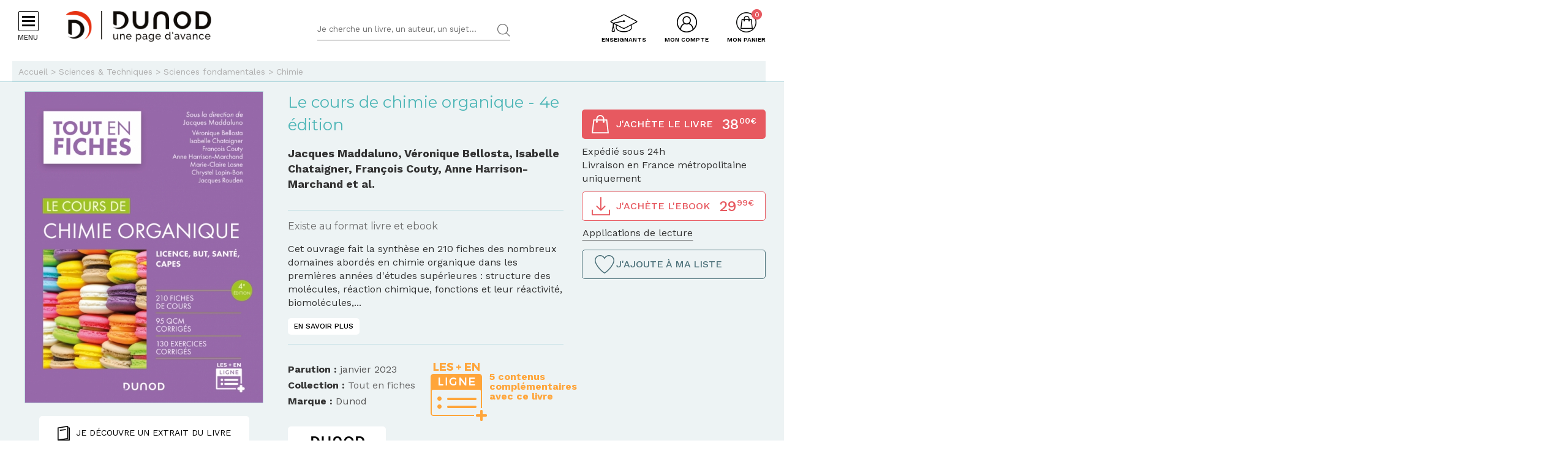

--- FILE ---
content_type: text/html; charset=utf-8
request_url: https://www.dunod.com/sciences-techniques/cours-chimie-organique
body_size: 24592
content:
<!DOCTYPE html>
<html lang="fr" dir="ltr"
  xmlns:og="http://ogp.me/ns#">
<head>
  <!--[if IE]><![endif]-->
<meta http-equiv="Content-Type" content="text/html; charset=utf-8" />
<link rel="shortcut icon" href="https://www.dunod.com/sites/all/themes/dunod/favicon.ico" type="image/vnd.microsoft.icon" />
<meta name="tdm-reservation" content="1" />
<script type="text/javascript">window.gdprAppliesGlobally=true;(function(){function a(e){if(!window.frames[e]){if(document.body&&document.body.firstChild){var t=document.body;var n=document.createElement("iframe");n.style.display="none";n.name=e;n.title=e;t.insertBefore(n,t.firstChild)}
else{setTimeout(function(){a(e)},5)}}}function e(n,r,o,c,s){function e(e,t,n,a){if(typeof n!=="function"){return}if(!window[r]){window[r]=[]}var i=false;if(s){i=s(e,t,n)}if(!i){window[r].push({command:e,parameter:t,callback:n,version:a})}}e.stub=true;function t(a){if(!window[n]||window[n].stub!==true){return}if(!a.data){return}
var i=typeof a.data==="string";var e;try{e=i?JSON.parse(a.data):a.data}catch(t){return}if(e[o]){var r=e[o];window[n](r.command,r.parameter,function(e,t){var n={};n[c]={returnValue:e,success:t,callId:r.callId};a.source.postMessage(i?JSON.stringify(n):n,"*")},r.version)}}
if(typeof window[n]!=="function"){window[n]=e;if(window.addEventListener){window.addEventListener("message",t,false)}else{window.attachEvent("onmessage",t)}}}e("__tcfapi","__tcfapiBuffer","__tcfapiCall","__tcfapiReturn");a("__tcfapiLocator");(function(e){
var t=document.createElement("script");t.id="spcloader";t.type="text/javascript";t.async=true;t.src="https://sdk.privacy-center.org/"+e+"/loader.js?target="+document.location.hostname;t.charset="utf-8";var n=document.getElementsByTagName("script")[0];n.parentNode.insertBefore(t,n)})("a6aa1a48-a18c-4d91-8e3a-2d4a1ef9ec9a")})();</script><meta content="IE=edge,chrome=1" http-equiv="X-UA-Compatible" />
<meta content="width=device-width, user-scalable=no, initial-scale=1.0, minimum-scale=1.0, maximum-scale=1.0" name="viewport" />
<meta content="AgjmAIHKJJvIJ2cK0UphnkgRQtTRpZplbAccdYj-i4g" name="google-site-verification" />
<meta name="description" content="Cet ouvrage fait la synthèse en 210 fiches des nombreux domaines abordés en chimie organique dans les premières années d&#039;études supérieures : structure des m..." />
<link rel="canonical" href="https://www.dunod.com/sciences-techniques/cours-chimie-organique" />
<link rel="shortlink" href="https://www.dunod.com/node/62719" />
<meta property="og:type" content="book" />
<meta property="og:site_name" content="Dunod" />
<meta property="og:title" content="Le cours de chimie organique" />
<meta property="og:url" content="https://www.dunod.com/sciences-techniques/cours-chimie-organique" />
<meta property="og:description" content="Cet ouvrage fait la synthèse en 210 fiches des nombreux domaines abordés en chimie organique dans les premières années d&#039;études supérieures : structure des molécules, réaction chimique, fonctions et leur réactivité, biomolécules, chimie fine,..." />
<meta property="og:updated_time" content="2026-01-19T06:00:01+01:00" />
<meta property="og:image" content="https://www.dunod.com/sites/default/files/styles/full/public/thumbnails/image/9782100847907-001-X.jpeg" />
<meta property="og:image:width" content="1400" />
<meta property="og:image:height" content="1832" />
<meta name="twitter:card" content="summary_large_image" />
<meta name="twitter:url" content="https://www.dunod.com/sciences-techniques/cours-chimie-organique" />
<meta name="twitter:description" content="Cet ouvrage fait la synthèse en 210 fiches des nombreux domaines abordés en chimie organique dans les premières années d&#039;études supérieures : structure des molécules, réaction chimique, fonctions et" />
<meta name="twitter:title" content="Le cours de chimie organique" />
<meta name="twitter:image" content="https://www.dunod.com/sites/default/files/styles/full/public/thumbnails/image/9782100847907-001-X.jpeg" />
<meta name="twitter:image:width" content="1400" />
<meta name="twitter:image:height" content="1832" />
<meta property="article:published_time" content="2026-01-19T06:00:01+01:00" />
<meta property="article:modified_time" content="2026-01-19T06:00:01+01:00" />
  <title>Le cours de chimie organique - Livre et ebook Chimie de Jacques Maddaluno - Dunod</title>
  <link type="text/css" rel="stylesheet" href="/sites/default/files/advagg_css/css__8mUgtdpsmyTE6_HnNdKIUU1EVehXZNkDegINSJGFONo__d-VzHgzJEq131pM_qp-4zBbxDBMb7W697MgdMxirrzI__X327oPIakt7lJDYZk1u9JJap3Wxuf4z39kRXgGJQ--I.css" media="all" />
<link type="text/css" rel="stylesheet" href="/sites/default/files/advagg_css/css__9FODXrEtntKS2p5TvtTcU_F-mMo8daQwyVHwAEvUIps__owE1qDjZeYmDCmAJraQgZjOMOVIavMdjSliAxtSyZMc__X327oPIakt7lJDYZk1u9JJap3Wxuf4z39kRXgGJQ--I.css" media="print" />
<link type="text/css" rel="stylesheet" href="/sites/default/files/advagg_css/css__mn06S9Kpk7M2XBKYkxycoo1SDEvW5WM_LLL_Xd_fFrc__KL9fbWPuy1w7FTOJbl6O-OKiDC0zANERthXhZ7dFf50__X327oPIakt7lJDYZk1u9JJap3Wxuf4z39kRXgGJQ--I.css" media="screen" />
  <script type="text/javascript" src="/sites/default/files/advagg_js/js__HtXj1bmcuZS246Ya4NZDMFBizUZV-iKZK6wV8wELBLg__FXg_pXisn7lmsKGAPFfGKb0YgZGLZTic2aBK1_IPGOk__X327oPIakt7lJDYZk1u9JJap3Wxuf4z39kRXgGJQ--I.js"></script>
<script type="text/javascript" src="/sites/default/files/advagg_js/js__kjEdPT3y7lyqV1kBfpJuGWvlWw7H6hVe1LTIiDsi9bg__4xDbmF8Fd9E2CjEVMrY31W1pK5gGzace2bV_ahZk_sk__X327oPIakt7lJDYZk1u9JJap3Wxuf4z39kRXgGJQ--I.js"></script>
<script type="text/javascript" src="/sites/default/files/advagg_js/js__fIX34OXVx_PTMM7xNv5VTwAgmztqgs9WQPphvX97xXs__CrDs0gTQjXRmIST104WLbMxjUwqV3qxK8mdk6arzCqU__X327oPIakt7lJDYZk1u9JJap3Wxuf4z39kRXgGJQ--I.js"></script>
<script type="text/javascript" src="/sites/default/files/advagg_js/js__ILcDTlNIroDg6fLpLx5XaE24njreDs0cp5j56OwbVDM__XC3V27iHliKd0yiaNPErYzWLPaQY4CdbjGE_Z6-oOi0__X327oPIakt7lJDYZk1u9JJap3Wxuf4z39kRXgGJQ--I.js"></script>
<script type="text/javascript" src="/sites/default/files/advagg_js/js__9WmkgzgniMBrkdhkztMcdotvtdGEdQLAIiPKjcGOurw__VhGzEKsPftG-AMuxc6OXPl_uZbtIr4HegmGggahHXQ0__X327oPIakt7lJDYZk1u9JJap3Wxuf4z39kRXgGJQ--I.js"></script>
<script type="text/javascript">
<!--//--><![CDATA[//><!--
document.createElement( "picture" );
//--><!]]>
</script>
<script type="text/javascript" src="/sites/default/files/advagg_js/js__uiIKgmLha6RN535Kr51ZoOFZYIr2WU-S2gvHyxhU_cI__MhvPko3Bqfuhj9vSBQ4jx2rs4QkfWDM497m58wcgSvk__X327oPIakt7lJDYZk1u9JJap3Wxuf4z39kRXgGJQ--I.js"></script>
<script type="text/javascript">
<!--//--><![CDATA[//><!--
// GTM dataLayer start
window.dataLayer = window.dataLayer || [];
var WasabiTaggage = WasabiTaggage || {};
WasabiTaggage.data = {"page_category_level_1":"Sciences & Techniques","page_template":"Page produit","page_subtemplate":"Page produit","contains_error_info":false,"contains_form_info":false,"form_name":null,"form_is_confirmation":false,"form_is_in_error":false,"contains_list_products":false,"contains_product_info":true,"contains_checkout_info":false,"contains_purchase_info":false,"list_is_search_results":false,"teenager_content":0,"page_type":"livre","product_id":"33381","product_name":"Le cours de chimie organique","product_category_level_1":"Sciences & Techniques","product_category_level_2":"Sciences fondamentales","product_category_level_3":"Chimie","product_category_level_4":"De Bac \u00e0 Bac +3","product_isbn":"9782100847907","product_author":"V\u00e9ronique Bellosta, Isabelle Chataigner, Fran\u00e7ois Couty, Anne Harrison-Marchand, Marie-Claire Lasne, Chrystel Lopin-Bon, Jacques Maddaluno, Jacques Rouden","product_publication_date":"2023","product_publication_date_full":"2023-01-03T22:00:00+0000","product_collection":"Tout en fiches","product_brand":"Dunod","product_price":36.02,"product_type":"papier","product_currency":"euro","product_is_in_launch_offer":false,"product_is_in_stock":true,"product_has_video":false,"product_has_extract":true,"product_has_additional_material":true,"book_type":["papier","ebook"],"book_ean_ebook":"9782100853748","book_datepublished":"","book_price":38,"book_price_ebook":29.99,"book_author":"veronique bellosta  isabelle chataigner  francois couty  anne harrison marchand  marie claire lasne  chrystel lopin bon  jacques maddaluno  jacques rouden","book_publisher":"dunod","book_ean":"9782100847907","book_title":"le cours de chimie organique","page_category":"sciences & techniques","page_subcategory":"sciences fondamentales","remote_addr":"52.15.152.145","environment":"prod","ua":"UA-18469018-1","user_type":"Visiteur","contains_user_info":false,"lang":"fr"};
dataLayer.push(WasabiTaggage.data);
//--><!]]>
</script>
<script type="text/javascript">
<!--//--><![CDATA[//><!--
// Google Tag Manager
(function(w,d,s,l,i){w[l]=w[l]||[];w[l].push({'gtm.start':
new Date().getTime(),event:'gtm.js'});var f=d.getElementsByTagName(s)[0],
j=d.createElement(s),dl=l!='dataLayer'?'&l='+l:'';j.async=true;j.src=
'https://www.googletagmanager.com/gtm.js?id='+i+dl;f.parentNode.insertBefore(j,f);
})(window,document,'script','dataLayer','GTM-K4TLZCN');
//--><!]]>
</script>
<script type="text/javascript" src="https://www.youtube.com/iframe_api"></script>
<script type="text/javascript" src="/sites/default/files/advagg_js/js__h6uWhhjpTFi9HE7cG3NL4B6x_ry1tM8fWmL6Vf4qMVQ__LoZrsgv2fjtQNrCU1DtusR-oe-rzCKuWMNZ89wt6frA__X327oPIakt7lJDYZk1u9JJap3Wxuf4z39kRXgGJQ--I.js"></script>
<script type="text/javascript">
<!--//--><![CDATA[//><!--
jQuery.extend(Drupal.settings, {"basePath":"\/","pathPrefix":"","setHasJsCookie":0,"ajaxPageState":{"theme":"dunod","theme_token":"4OCpKO549dgpR8GDVN6vXdOkRmystTZ8fzKgHZkriXU","jquery_version":"1.10","css":{"modules\/system\/system.base.css":1,"modules\/system\/system.menus.css":1,"modules\/system\/system.messages.css":1,"modules\/system\/system.theme.css":1,"misc\/ui\/jquery.ui.core.css":1,"misc\/ui\/jquery.ui.theme.css":1,"modules\/comment\/comment.css":1,"sites\/all\/modules\/contrib\/date\/date_api\/date.css":1,"sites\/all\/modules\/contrib\/date\/date_popup\/themes\/datepicker.1.7.css":1,"modules\/field\/theme\/field.css":1,"sites\/all\/modules\/contrib\/geofield_gmap\/geofield_gmap.css":1,"sites\/all\/modules\/contrib\/logintoboggan\/logintoboggan.css":1,"sites\/all\/modules\/contrib\/scald\/modules\/fields\/mee\/css\/editor-global.css":1,"modules\/node\/node.css":1,"sites\/all\/modules\/contrib\/picture\/picture_wysiwyg.css":1,"sites\/all\/modules\/contrib\/scald_file\/scald_file.css":1,"sites\/all\/modules\/contrib\/scald_iframe\/scald_iframe.css":1,"modules\/user\/user.css":1,"sites\/all\/modules\/contrib\/views\/css\/views.css":1,"sites\/all\/modules\/contrib\/ckeditor\/css\/ckeditor.css":1,"sites\/all\/modules\/contrib\/ctools\/css\/ctools.css":1,"sites\/all\/modules\/contrib\/linkedin\/linkedin_auth\/linkedin_auth.css":1,"sites\/all\/modules\/contrib\/ctools\/css\/modal.css":1,"sites\/all\/themes\/prime\/stylesheets\/prime_style.css":1,"sites\/all\/themes\/dunod\/stylesheets\/dunod_style.css":1,"sites\/all\/themes\/prime\/stylesheets\/prime_print.css":1,"sites\/all\/themes\/dunod\/stylesheets\/dunod_print.css":1,"sites\/all\/themes\/dunod\/javascripts\/vendor\/colorbox\/example1\/colorbox.css":1},"js":{"sites\/all\/modules\/contrib\/picture\/picturefill2\/picturefill.min.js":1,"sites\/all\/modules\/contrib\/picture\/picture.min.js":1,"sites\/all\/modules\/custom\/dunod_social\/dunod_social.js":1,"sites\/all\/modules\/contrib\/jquery_update\/replace\/jquery\/1.10\/jquery.min.js":1,"misc\/jquery-extend-3.4.0.js":1,"misc\/jquery-html-prefilter-3.5.0-backport.js":1,"misc\/jquery.once.js":1,"misc\/drupal.js":1,"sites\/all\/modules\/contrib\/jquery_update\/replace\/ui\/ui\/minified\/jquery.ui.core.min.js":1,"sites\/all\/modules\/contrib\/jquery_update\/replace\/ui\/external\/jquery.cookie.js":1,"sites\/all\/modules\/contrib\/jquery_update\/replace\/misc\/jquery.form.min.js":1,"sites\/all\/modules\/custom\/dunod_wasabi\/js\/helpers.js":1,"sites\/all\/modules\/custom\/dunod_wasabi\/js\/form_error.js":1,"sites\/all\/modules\/custom\/dunod_wasabi\/js\/behaviors.js":1,"sites\/all\/modules\/custom\/dunod_wasabi\/js\/auto_taggage.js":1,"sites\/all\/modules\/contrib\/field_group\/horizontal-tabs\/horizontal-tabs.js":1,"misc\/form.js":1,"misc\/ajax.js":1,"sites\/all\/modules\/contrib\/jquery_update\/js\/jquery_update.js":1,"sites\/all\/modules\/contrib\/geofield_gmap\/geofield_gmap.js":1,"public:\/\/languages\/fr_kjzi7txtJ5n_-a3WLXGC6roVObjMt1oMZ1cNLJJLP7U.js":1,"misc\/progress.js":1,"sites\/all\/modules\/contrib\/ctools\/js\/modal.js":1,"https:\/\/www.youtube.com\/iframe_api":1,"sites\/all\/modules\/contrib\/antibot\/js\/antibot.js":1,"sites\/all\/modules\/custom\/dunod_user\/js\/dunod_user_login_block.js":1,"sites\/all\/modules\/contrib\/field_group\/field_group.js":1,"sites\/all\/themes\/prime\/javascripts\/prime.js":1,"sites\/all\/themes\/dunod\/javascripts\/vendor\/checkmobile.js":1,"sites\/all\/themes\/dunod\/javascripts\/vendor\/waypoints\/jquery.waypoints.min.js":1,"sites\/all\/themes\/dunod\/javascripts\/vendor\/slick\/slick.min.js":1,"sites\/all\/themes\/dunod\/javascripts\/vendor\/pscrollbar\/perfect-scrollbar.min.js":1,"sites\/all\/themes\/dunod\/javascripts\/vendor\/stepper\/jquery.fs.stepper.js":1,"sites\/all\/themes\/dunod\/javascripts\/vendor\/custom-scrollbar\/jquery.custom-scrollbar.min.js":1,"sites\/all\/themes\/dunod\/javascripts\/vendor\/selectize\/selectize.min.js":1,"sites\/all\/themes\/dunod\/javascripts\/vendor\/masonry\/masonry.pkgd.min.js":1,"sites\/all\/themes\/dunod\/javascripts\/vendor\/animateNumber\/jquery.animateNumber.min.js":1,"sites\/all\/themes\/dunod\/javascripts\/vendor\/colorbox\/jquery.colorbox-min.js":1,"sites\/all\/themes\/dunod\/javascripts\/vendor\/desandro\/imagesloaded.pkgd.min.js":1,"sites\/all\/themes\/dunod\/javascripts\/youtube.js":1,"sites\/all\/themes\/dunod\/javascripts\/scripts.js":1,"sites\/all\/themes\/dunod\/javascripts\/commerce.js":1,"sites\/all\/themes\/dunod\/javascripts\/didomi.js":1}},"field_group":{"div":"full","htab":"full","htabs":"full"},"CToolsModal":{"loadingText":"En cours de chargement...","closeText":"Fermer la fen\u00eatre","closeImage":"\u003Cimg src=\u0022https:\/\/www.dunod.com\/sites\/all\/modules\/contrib\/ctools\/images\/icon-close-window.png\u0022 alt=\u0022Fermer la fen\u00eatre\u0022 title=\u0022Fermer la fen\u00eatre\u0022 \/\u003E","throbber":"\u003Cimg src=\u0022https:\/\/www.dunod.com\/sites\/all\/modules\/contrib\/ctools\/images\/throbber.gif\u0022 alt=\u0022En cours de chargement\u0022 title=\u0022En cours de chargement...\u0022 \/\u003E"},"playerCallbackUrl":"ajax\/atom\/%\/video-player","antibot":{"forms":{"user-login-form":{"action":"\/sciences-techniques\/cours-chimie-organique?destination=node\/62719","key":"12b99d8533907de29858e06d1179132d"}}},"ajax":{"edit-submit":{"callback":"_dunod_user_login_ajax","wrapper":"ajax-messages","method":"html","effect":"fade","event":"click","url":"\/system\/ajax","submit":{"_triggering_element_name":"op","_triggering_element_value":"Je me connecte"}}},"urlIsAjaxTrusted":{"\/system\/ajax":true,"\/sciences-techniques\/cours-chimie-organique?destination=node\/62719":true},"dunod_sticky_sommaire_infos":{"image":"https:\/\/www.dunod.com\/sites\/default\/files\/styles\/article_vignette_encombrement\/public\/thumbnails\/image\/9782100847907-001-X.jpeg","title":"Le cours de chimie organique"}});
//--><!]]>
</script>
</head>
<body class="html not-front not-logged-in no-sidebars page-node page-node- page-node-62719 node-type-article context-commun context-article context-commun context-article" >
  <div id="skip-link">
    <a href="#main-content" class="element-invisible element-focusable">Aller au contenu principal</a>
  </div>
      <div id="page-wrapper">

    <div id="page">

      <div id="toolbar">
        <section class="section clearfix">
                  </section>
      </div> <!-- /.section, /#toolbar -->
      <header id="header">
        <section class="section clearfix">

          <div class="hamburger">
            <div class="hamburger-icon">
              <span></span>
              <span></span>
              <span></span>
              <span></span>
            </div>
            <div class="hlabel">Menu</div>
          </div>

                      <a href="/" title="Accueil" rel="home" class="logo" data-wasabi-action-code="header_logo" data-wasabi-ga-category="Header" data-wasabi-ga-action="Logo" data-wasabi-ga-label="Clic">
            <img src="https://www.dunod.com/sites/all/themes/dunod/logo-2020.png" alt="Accueil" />
            </a>
          
          
          <a href="#" class="mobile-search">&nbsp;</a>

          


            <div class="region region-header">
    <!-- Google Tag Manager (noscript) -->
<noscript><iframe src="https://www.googletagmanager.com/ns.html?id=GTM-K4TLZCN"
height="0" width="0" style="display:none;visibility:hidden"></iframe></noscript>
<!-- End Google Tag Manager (noscript) --><div id="block-dunod-search-search" class="block block-dunod-search">

    
  <div class="content">
    <form method="GET" action="/recherche" accept-charset="UTF-8"><div><div class="form-item form-type-textfield form-item-text">
  <label class="element-invisible">Termes de recherches </label>
 <input placeholder="Je cherche un livre, un auteur, un sujet..." type="text" name="text" size="60" maxlength="128" class="form-text" />
</div>
<input type="submit" value="Rechercher" class="form-submit" /></div></form>  </div>
</div>
<div id="block-dunod-commerce-cart" class="block block-dunod-commerce">

    <div  class="titre" data-wasabi-action-code="header_monpanier" data-wasabi-ga-category="Header" data-wasabi-ga-label="Clic"><span>Mon panier</span></div>
  
  <div class="content">
    <div class="cart-summary cart-empty"><a class="cart-toggle" href="/cart"><span class="count">0</span></a></div><div class="cart-items"><div class="cart-header"><div class="titre"></div>
<span class="close">X</span></div><div class="products">Mon panier est vide.</div>
</div>  </div>
</div>
<div id="block-dunod-user-user-login-block" class="block block-dunod-user">

    <div  data-wasabi-action-code="header_moncompte" data-wasabi-ga-category="Header" data-wasabi-ga-action="Mon compte" data-wasabi-ga-label="Clic" class="titre"><span>Mon compte</span></div>
  
  <div class="content">
    <div class="user-login-block"><div class="left"><div class="titre">C'est ma première visite</div>
<div class="item-list"><ul><li class="first">Bénéficiez d'un compte unique sur web, mobile ou tablette</li>
<li>Simplifiez-vous la commande</li>
<li>Accédez plus rapidement aux "+ en ligne"</li>
<li>Recevez des invitations à de nombreux événements</li>
<li>Soyez informé des nouveautés et de l'actu des auteurs et recevez les communications de Dunod</li>
<li class="last">Livraison en France métropolitaine uniquement</li>
</ul></div><a href="/user/register" class="creer-compte">Je crée mon compte</a><div class="titre enseignant">Enseignant ?</div>
<div class="item-list"><ul><li class="first last">Découvrez l'Espace Enseignants du Supérieur et les offres qui vous sont réservées</li>
</ul></div><a href="https://enseignants.dunod.com" class="creer-compte" target="_blank">Je découvre</a></div><div class="right"><noscript>
  <style>form.antibot { display: none !important; }</style>
  <div class="antibot-no-js antibot-message antibot-message-warning messages warning">
    You must have JavaScript enabled to use this form.  </div>
</noscript>
<span class="close">X</span><form data-form-name="Connexion" class="antibot" action="/antibot" method="post" id="user-login-form" accept-charset="UTF-8"><div><div class="titre">On se connait déjà ? Bienvenue !</div>
<input type="hidden" name="form_build_id" value="form-mL3nQAX1Y6lDAeFjvvRfhxKOH7sn65CkyCIHNbEnPQM" />
<input type="hidden" name="form_id" value="user_login_block" />
<input type="hidden" name="antibot_key" value="" />
<div class="ajax-messages"></div><input type="hidden" name="destination" value="node/62719" />
<div class="form-item form-type-textfield form-item-name">
  <label for="edit-name">Mon e-mail <span class="form-required" title="Ce champ est requis.">*</span></label>
 <input type="text" id="edit-name" name="name" value="" size="15" maxlength="60" class="form-text required" />
</div>
<div class="form-item form-type-password form-item-pass">
  <label for="edit-pass">Mon mot de passe <span class="form-required" title="Ce champ est requis.">*</span></label>
 <input type="password" autocomplete="off" id="edit-pass" name="pass" size="15" maxlength="128" class="form-text required" />
</div>
<div class="form-item form-type-checkbox form-item-remember-me">
 <input type="checkbox" id="edit-remember-me" name="remember_me" value="1" class="form-checkbox" />  <label class="option" for="edit-remember-me">Je reste connecté </label>

</div>
<div class="form-actions form-wrapper" id="edit-actions"><input type="submit" id="edit-submit" name="op" value="Je me connecte" class="form-submit" /></div><div class="forgot-password"><a href="/user/password">Mot de passe oublié ?</a></div><fieldset class="social-login form-wrapper" id="edit-social"><legend><span class="fieldset-legend">ou</span></legend><div class="fieldset-wrapper"><ul class="social-networks"><li><input class="edit-social-link-facebook form-submit" data-wasabi-action-code="checkout_connexion_2_mode" data-wasabi-ga-action="Popin_Connexion 2" data-wasabi-ga-label="Mode de connexion rapide_Facebook" type="submit" id="edit-social-link-facebook" name="op" value="Se connecter avec Facebook" /></li><li><input id="linked-button" data-button-href="/linkedin/login/0" class="edit-social-link-linkedin form-submit" data-wasabi-action-code="checkout_connexion_2_mode" data-wasabi-ga-action="Popin_Connexion 2" data-wasabi-ga-label="Mode de connexion rapide_Linkedin" type="submit" name="op" value="Se connecter avec Linkedin" /></li></ul></div></fieldset>
<a href="https://www.facebook.com/v2.5/dialog/oauth?client_id=1818951151658533&amp;redirect_uri=https%3A//www.dunod.com/fboauth/connect&amp;display=popup&amp;scope=email" class="facebook-action-connect fboauth-popup element-invisible">FB connect</a></div></form></div></div>  </div>
</div>
<div id="block-dunod-common-espace-enseignants" class="block block-dunod-common">

    
  <div class="content">
    <a href="/enseignants" class="espace-enseignants" title="Espace enseignants du supérieur" data-wasabi-action-code="header_espace_enseignants" data-wasabi-ga-category="Header" data-wasabi-ga-action="Espace enseignants du supérieur" data-wasabi-ga-label="Clic">Enseignants</a>  </div>
</div>
<div id="block-dunod-search-liens-rapides" class="block block-dunod-search">

    <div  class="titre">Liens rapides</div>
  
  <div class="content">
    <div class="item-list"><ul><li class="thematique-15209 first"><a href="/sciences-techniques">Sciences &amp; Techniques</a></li>
<li class="thematique-15210"><a href="/entreprise-et-economie">Entreprise et économie</a></li>
<li class="thematique-15211"><a href="/sciences-humaines-et-sociales">Sciences humaines et sociales</a></li>
<li class="thematique-15212"><a href="/histoire-geographie-et-sciences-politiques">Histoire, Géographie et Sciences politiques</a></li>
<li class="thematique-15213"><a href="/prepas-concours">Prépas &amp; Concours</a></li>
<li class="thematique-15214"><a href="/lettres-et-arts">Lettres et Arts</a></li>
<li class="thematique-15215 last"><a href="/vie-pratique">Vie pratique</a></li>
</ul></div>  </div>
</div>
  </div>

        </section>
      </header> <!-- /.section, /#header -->
      <div id="header-cart">
        <section class="section clearfix">
          <div class="container">
                        <div class="cart-logo"><a href="/"><img src="https://www.dunod.com/sites/all/themes/dunod/logo-2020.png" alt="Accueil"></a></div>
                      </div>
        </section>
      </div>

      <!-- navigation -->
            <nav id="navigation">
        <div class="navcont">
          <div class="region region-sidebar">
    <div id="block-dunod-common-menu-principal-thematiques" class="block block-dunod-common">

    
  <div class="content">
    <div class="menu-thematiques"><div class="item-list"><ul><li class="thematique-15209 first"><a href="/thematique/sciences-techniques" class="menu-link">Sciences &amp; Techniques</a></li>
<li class="thematique-15210"><a href="/thematique/entreprise-et-economie" class="menu-link">Entreprise et économie</a></li>
<li class="thematique-15211"><a href="/thematique/sciences-humaines-et-sociales" class="menu-link">Sciences humaines et sociales</a></li>
<li class="thematique-15212"><a href="/thematique/histoire-geographie-et-sciences-politiques" class="menu-link">Histoire, Géographie et Sciences politiques</a></li>
<li class="thematique-15213"><a href="/thematique/prepas-concours" class="menu-link">Prépas &amp; Concours</a></li>
<li class="thematique-15214"><a href="/thematique/lettres-et-arts" class="menu-link">Lettres et Arts</a></li>
<li class="thematique-15215 last"><a href="/thematique/vie-pratique" class="menu-link">Vie pratique</a></li>
</ul></div></div><div class="menu-principal"><div class="item-list"><ul><li class="dernieres-parutions first"><a href="/recherche/etat/Nouveaut%C3%A9" class="menu-link">Dernières parutions</a></li>
<li class="meilleures-ventes"><a href="/recherche/etat/Meilleure%20vente" class="menu-link">Meilleures ventes</a></li>
<li class="actualites"><a href="/type/publication" class="menu-link">Actualités</a></li>
<li class="espace-enseignants"><a href="https://www.dunod.com/enseignants" class="menu-link">Espace enseignants</a></li>
<li class="espace-presse"><a href="/relation-presse" class="menu-link">Espace presse</a></li>
<li class="dunod-formation"><a href="https://dunod-formation.com/" class="menu-link">Dunod Formation</a></li>
<li class="latelier-dunod"><a href="/atelier-dunod-edition-livres-sur-mesure" class="menu-link">L&#039;Atelier Dunod</a></li>
<li class="droits-derives-subsidiary-rights"><a href="/droits-etrangers-et-derives" class="menu-link">Droits dérivés / Subsidiary rights</a></li>
<li class="newsletters"><a href="/newsletters" class="menu-link">Newsletters</a></li>
<li class="librairies"><a href="/librairies" class="menu-link">Librairies</a></li>
<li class="contactez-nous"><a href="/contacts" class="menu-link">Contactez-nous</a></li>
<li class="aide last"><a href="/aide" class="menu-link">Aide</a></li>
</ul></div></div>  </div>
</div>
<div id="block-dunod-common-menu-sous-thematiques" class="block block-dunod-common">

    
  <div class="content">
    <div class="sous-thematique-block sciences-techniques-sous-thematique-block thematique-15209"><div class="sous-thematiques-header"><div class="voir-tout"><a href="/sciences-techniques">Voir tout <span class="label-title">Sciences &amp; Techniques</span></a><a href="/" class="close-sub-menu toggle-js toggle-always-js" data-toggle-class="sub-menu-opened-js">X</a></div></div><div class="sous-thematiques-content"><div class="sujets"><div class="title">Sujet</div>
<div class="item-list"><ul><li class="first"><a href="/thematique/sciences-techniques/sciences-fondamentales">Sciences fondamentales</a></li>
<li><a href="/thematique/sciences-techniques/technique-et-sciences-appliquees">Technique et sciences appliquées</a></li>
<li class="last"><a href="/thematique/sciences-techniques/informatique">Informatique</a></li>
</ul></div></div><div class="a-la-une"><div class="title">A la une</div>
<div class="item-list"><ul><li class="first"><a href="/construisons-aujourd-hui-informatique-demain">Construisons aujourd’hui l’informatique de demain</a></li>
<li><a href="/petits-experts-sciences-essentiel-en-fiches-illustrees">Les petits experts SCIENCES L’essentiel en fiches illustrées !</a></li>
<li class="last"><a href="/tousmakers">TousMakers</a></li>
</ul></div><div class="articles livres"><div id="node-66889" class="node node-article node-article-petit-bloc clearfix">

  
  
  <div class="content">
    <a href="/sciences-techniques/legendes-terre-quand-mythes-racontent-geologie-nos-paysages" data-thematiques="Sciences &amp; Techniques_Sciences fondamentales" data-title="Légendes de la Terre" data-sku="9782100889549" data-product="{&quot;product_id&quot;:&quot;37914&quot;,&quot;product_name&quot;:&quot;L\u00e9gendes de la Terre&quot;,&quot;product_category_level_1&quot;:&quot;Sciences &amp; Techniques&quot;,&quot;product_category_level_2&quot;:&quot;Sciences fondamentales&quot;,&quot;product_category_level_3&quot;:&quot;Sciences de la Terre et environnement&quot;,&quot;product_category_level_4&quot;:&quot;Tout public&quot;,&quot;product_isbn&quot;:&quot;9782100889549&quot;,&quot;product_author&quot;:&quot;Charles Frankel, J\u00e9r\u00f4me Lereculey&quot;,&quot;product_publication_date&quot;:&quot;2026&quot;,&quot;product_publication_date_full&quot;:&quot;2026-01-13T22:00:00+0000&quot;,&quot;product_collection&quot;:&quot;Dunod Poche&quot;,&quot;product_brand&quot;:&quot;Dunod&quot;,&quot;product_price&quot;:9.38,&quot;product_type&quot;:&quot;papier&quot;,&quot;product_currency&quot;:&quot;euro&quot;,&quot;product_is_in_launch_offer&quot;:false,&quot;product_is_in_stock&quot;:true,&quot;product_has_video&quot;:false,&quot;product_has_extract&quot;:true,&quot;product_has_additional_material&quot;:false,&quot;product_quantity&quot;:1}"><div class="field field-name-field-media-principal field-type-atom-reference field-label-hidden"><div class="field-items"><div class="field-item even"><!-- scald=72851:petit --><picture  title="/DUNOD/2025/9782100889549-001-X.jpeg">
<!--[if IE 9]><video style="display: none;"><![endif]-->
<source srcset="https://www.dunod.com/sites/default/files/styles/petit_desktop/public/thumbnails/image/9782100889549-001-X.jpeg 1x" media="(min-width: 768px)" />
<source srcset="https://www.dunod.com/sites/default/files/styles/petit_desktop/public/thumbnails/image/9782100889549-001-X.jpeg 1x" media="(max-width: 767px)" />
<!--[if IE 9]></video><![endif]-->
<img  src="https://www.dunod.com/sites/default/files/styles/petit_desktop/public/thumbnails/image/9782100889549-001-X.jpeg" alt="Légendes de la Terre" title="/DUNOD/2025/9782100889549-001-X.jpeg" />
</picture><!-- END scald=72851 --></div></div></div><div class="field field-name-title-field field-type-text field-label-hidden"><div class="field-items"><div class="field-item even">Légendes de la Terre</div></div></div></a>  </div>

  
  
</div>
<div id="node-66892" class="node node-article node-article-petit-bloc clearfix">

  
  
  <div class="content">
    <a href="/sciences-techniques/petite-introduction-theorie-cordes-0" data-thematiques="Sciences &amp; Techniques_Sciences fondamentales" data-title="Petite introduction à la théorie des cordes" data-sku="9782100889570" data-product="{&quot;product_id&quot;:&quot;37917&quot;,&quot;product_name&quot;:&quot;Petite introduction \u00e0 la th\u00e9orie des cordes&quot;,&quot;product_category_level_1&quot;:&quot;Sciences &amp; Techniques&quot;,&quot;product_category_level_2&quot;:&quot;Sciences fondamentales&quot;,&quot;product_category_level_3&quot;:&quot;Physique&quot;,&quot;product_category_level_4&quot;:&quot;Tout public&quot;,&quot;product_isbn&quot;:&quot;9782100889570&quot;,&quot;product_author&quot;:&quot;Julien Bambaggi, Steven S. Gubser&quot;,&quot;product_publication_date&quot;:&quot;2026&quot;,&quot;product_publication_date_full&quot;:&quot;2026-01-13T22:00:00+0000&quot;,&quot;product_collection&quot;:&quot;Dunod Poche&quot;,&quot;product_brand&quot;:&quot;Dunod&quot;,&quot;product_price&quot;:9.38,&quot;product_type&quot;:&quot;papier&quot;,&quot;product_currency&quot;:&quot;euro&quot;,&quot;product_is_in_launch_offer&quot;:false,&quot;product_is_in_stock&quot;:true,&quot;product_has_video&quot;:false,&quot;product_has_extract&quot;:true,&quot;product_has_additional_material&quot;:false,&quot;product_quantity&quot;:1}"><div class="field field-name-field-media-principal field-type-atom-reference field-label-hidden"><div class="field-items"><div class="field-item even"><!-- scald=72855:petit --><picture  title="/DUNOD/2025/9782100889570-001-X.jpeg">
<!--[if IE 9]><video style="display: none;"><![endif]-->
<source srcset="https://www.dunod.com/sites/default/files/styles/petit_desktop/public/thumbnails/image/9782100889570-001-X.jpeg 1x" media="(min-width: 768px)" />
<source srcset="https://www.dunod.com/sites/default/files/styles/petit_desktop/public/thumbnails/image/9782100889570-001-X.jpeg 1x" media="(max-width: 767px)" />
<!--[if IE 9]></video><![endif]-->
<img  src="https://www.dunod.com/sites/default/files/styles/petit_desktop/public/thumbnails/image/9782100889570-001-X.jpeg" alt="Petite introduction à la théorie des cordes" title="/DUNOD/2025/9782100889570-001-X.jpeg" />
</picture><!-- END scald=72855 --></div></div></div><div class="field field-name-title-field field-type-text field-label-hidden"><div class="field-items"><div class="field-item even">Petite introduction à la théorie des cordes</div></div></div></a>  </div>

  
  
</div>
<div id="node-66890" class="node node-article node-article-petit-bloc clearfix">

  
  
  <div class="content">
    <a href="/sciences-techniques/eureka-essai-sur-univers-materiel-et-spirituel" data-thematiques="Sciences &amp; Techniques_Sciences fondamentales" data-title="Eurêka" data-sku="9782100889556" data-product="{&quot;product_id&quot;:&quot;37915&quot;,&quot;product_name&quot;:&quot;Eur\u00eaka&quot;,&quot;product_category_level_1&quot;:&quot;Sciences &amp; Techniques&quot;,&quot;product_category_level_2&quot;:&quot;Sciences fondamentales&quot;,&quot;product_category_level_3&quot;:&quot;Physique&quot;,&quot;product_category_level_4&quot;:&quot;Tout public&quot;,&quot;product_isbn&quot;:&quot;9782100889556&quot;,&quot;product_author&quot;:&quot;Charles Baudelaire, Jean-Pierre Luminet, Edgar Allan Poe&quot;,&quot;product_publication_date&quot;:&quot;2026&quot;,&quot;product_publication_date_full&quot;:&quot;2026-01-13T22:00:00+0000&quot;,&quot;product_collection&quot;:&quot;Dunod Poche&quot;,&quot;product_brand&quot;:&quot;Dunod&quot;,&quot;product_price&quot;:7.49,&quot;product_type&quot;:&quot;papier&quot;,&quot;product_currency&quot;:&quot;euro&quot;,&quot;product_is_in_launch_offer&quot;:false,&quot;product_is_in_stock&quot;:true,&quot;product_has_video&quot;:false,&quot;product_has_extract&quot;:true,&quot;product_has_additional_material&quot;:false,&quot;product_quantity&quot;:1}"><div class="field field-name-field-media-principal field-type-atom-reference field-label-hidden"><div class="field-items"><div class="field-item even"><!-- scald=72852:petit --><picture  title="/DUNOD/2025/9782100889556-001-X.jpeg">
<!--[if IE 9]><video style="display: none;"><![endif]-->
<source srcset="https://www.dunod.com/sites/default/files/styles/petit_desktop/public/thumbnails/image/9782100889556-001-X.jpeg 1x" media="(min-width: 768px)" />
<source srcset="https://www.dunod.com/sites/default/files/styles/petit_desktop/public/thumbnails/image/9782100889556-001-X.jpeg 1x" media="(max-width: 767px)" />
<!--[if IE 9]></video><![endif]-->
<img  src="https://www.dunod.com/sites/default/files/styles/petit_desktop/public/thumbnails/image/9782100889556-001-X.jpeg" alt="Eurêka" title="/DUNOD/2025/9782100889556-001-X.jpeg" />
</picture><!-- END scald=72852 --></div></div></div><div class="field field-name-title-field field-type-text field-label-hidden"><div class="field-items"><div class="field-item even">Eurêka</div></div></div></a>  </div>

  
  
</div>
</div></div></div></div><div class="sous-thematique-block entreprise-et-economie-sous-thematique-block thematique-15210"><div class="sous-thematiques-header"><div class="voir-tout"><a href="/entreprise-et-economie">Voir tout <span class="label-title">Entreprise et économie</span></a><a href="/" class="close-sub-menu toggle-js toggle-always-js" data-toggle-class="sub-menu-opened-js">X</a></div></div><div class="sous-thematiques-content"><div class="sujets"><div class="title">Sujet</div>
<div class="item-list"><ul><li class="first"><a href="/thematique/entreprise-et-economie/economie">Economie</a></li>
<li><a href="/thematique/entreprise-et-economie/gestion-et-administration">Gestion et administration</a></li>
<li><a href="/thematique/entreprise-et-economie/strategie-et-entrepreneuriat">Stratégie et entrepreneuriat</a></li>
<li><a href="/thematique/entreprise-et-economie/management-et-rh">Management et RH</a></li>
<li><a href="/thematique/entreprise-et-economie/marketing-communication-vente">Marketing - Communication - Vente</a></li>
<li class="last"><a href="/thematique/entreprise-et-economie/vie-professionnelle">Vie professionnelle</a></li>
</ul></div></div><div class="a-la-une"><div class="title">A la une</div>
<div class="item-list"><ul><li class="first last"><a href="/petits-experts-points-cles-en-fiches-pratiques">Les Petits Experts : les points clés en fiches pratiques</a></li>
</ul></div><div class="articles livres"><div id="node-66862" class="node node-article node-article-petit-bloc clearfix">

  
  
  <div class="content">
    <a href="/entreprise-et-economie/gestion-competences-et-gpec-0" data-thematiques="Entreprise et économie_Management et RH" data-title="Gestion des compétences et GPEC" data-sku="9782100888344" data-product="{&quot;product_id&quot;:&quot;37887&quot;,&quot;product_name&quot;:&quot;Gestion des comp\u00e9tences et GPEC&quot;,&quot;product_category_level_1&quot;:&quot;Entreprise et \u00e9conomie&quot;,&quot;product_category_level_2&quot;:&quot;Management et RH&quot;,&quot;product_category_level_3&quot;:&quot;Ressources humaines&quot;,&quot;product_category_level_4&quot;:&quot;Bac +4\/5&quot;,&quot;product_isbn&quot;:&quot;9782100888344&quot;,&quot;product_author&quot;:&quot;C\u00e9cile Dejoux&quot;,&quot;product_publication_date&quot;:&quot;2026&quot;,&quot;product_publication_date_full&quot;:&quot;2026-01-06T22:00:00+0000&quot;,&quot;product_collection&quot;:&quot;Les Topos&quot;,&quot;product_brand&quot;:&quot;Dunod&quot;,&quot;product_price&quot;:9.48,&quot;product_type&quot;:&quot;papier&quot;,&quot;product_currency&quot;:&quot;euro&quot;,&quot;product_is_in_launch_offer&quot;:false,&quot;product_is_in_stock&quot;:true,&quot;product_has_video&quot;:false,&quot;product_has_extract&quot;:false,&quot;product_has_additional_material&quot;:false,&quot;product_quantity&quot;:1}"><div class="field field-name-field-media-principal field-type-atom-reference field-label-hidden"><div class="field-items"><div class="field-item even"><!-- scald=72825:petit --><picture  title="/DUNOD/2025/9782100888344-001-X.jpeg">
<!--[if IE 9]><video style="display: none;"><![endif]-->
<source srcset="https://www.dunod.com/sites/default/files/styles/petit_desktop/public/thumbnails/image/9782100888344-001-X.jpeg 1x" media="(min-width: 768px)" />
<source srcset="https://www.dunod.com/sites/default/files/styles/petit_desktop/public/thumbnails/image/9782100888344-001-X.jpeg 1x" media="(max-width: 767px)" />
<!--[if IE 9]></video><![endif]-->
<img  src="https://www.dunod.com/sites/default/files/styles/petit_desktop/public/thumbnails/image/9782100888344-001-X.jpeg" alt="Gestion des compétences et GPEC" title="/DUNOD/2025/9782100888344-001-X.jpeg" />
</picture><!-- END scald=72825 --></div></div></div><div class="field field-name-title-field field-type-text field-label-hidden"><div class="field-items"><div class="field-item even">Gestion des compétences et GPEC</div></div></div></a>  </div>

  
  
</div>
<div id="node-66887" class="node node-article node-article-petit-bloc clearfix">

  
  
  <div class="content">
    <a href="/entreprise-et-economie/diagnostic-strategique-competitivite-performance-et-creation-valeur-1" data-thematiques="Entreprise et économie_Stratégie et entrepreneuriat" data-title="Diagnostic stratégique" data-sku="9782100889495" data-product="{&quot;product_id&quot;:&quot;37912&quot;,&quot;product_name&quot;:&quot;Diagnostic strat\u00e9gique&quot;,&quot;product_category_level_1&quot;:&quot;Entreprise et \u00e9conomie&quot;,&quot;product_category_level_2&quot;:&quot;Strat\u00e9gie et entrepreneuriat&quot;,&quot;product_category_level_3&quot;:&quot;Strat\u00e9gie, consulting&quot;,&quot;product_category_level_4&quot;:&quot;Professionnel&quot;,&quot;product_isbn&quot;:&quot;9782100889495&quot;,&quot;product_author&quot;:&quot;Olivier Meier&quot;,&quot;product_publication_date&quot;:&quot;2026&quot;,&quot;product_publication_date_full&quot;:&quot;2026-01-13T22:00:00+0000&quot;,&quot;product_collection&quot;:&quot;Strat\u00e9gie d&#039;entreprise&quot;,&quot;product_brand&quot;:&quot;Dunod&quot;,&quot;product_price&quot;:30.33,&quot;product_type&quot;:&quot;papier&quot;,&quot;product_currency&quot;:&quot;euro&quot;,&quot;product_is_in_launch_offer&quot;:false,&quot;product_is_in_stock&quot;:true,&quot;product_has_video&quot;:false,&quot;product_has_extract&quot;:true,&quot;product_has_additional_material&quot;:true,&quot;product_quantity&quot;:1}"><div class="field field-name-field-media-principal field-type-atom-reference field-label-hidden"><div class="field-items"><div class="field-item even"><!-- scald=72849:petit --><picture  title="/DUNOD/2025/9782100889495-001-X.jpeg">
<!--[if IE 9]><video style="display: none;"><![endif]-->
<source srcset="https://www.dunod.com/sites/default/files/styles/petit_desktop/public/thumbnails/image/9782100889495-001-X.jpeg 1x" media="(min-width: 768px)" />
<source srcset="https://www.dunod.com/sites/default/files/styles/petit_desktop/public/thumbnails/image/9782100889495-001-X.jpeg 1x" media="(max-width: 767px)" />
<!--[if IE 9]></video><![endif]-->
<img  src="https://www.dunod.com/sites/default/files/styles/petit_desktop/public/thumbnails/image/9782100889495-001-X.jpeg" alt="Diagnostic stratégique" title="/DUNOD/2025/9782100889495-001-X.jpeg" />
</picture><!-- END scald=72849 --></div></div></div><div class="field field-name-title-field field-type-text field-label-hidden"><div class="field-items"><div class="field-item even">Diagnostic stratégique</div></div></div></a>  </div>

  
  
</div>
<div id="node-66850" class="node node-article node-article-petit-bloc clearfix">

  
  
  <div class="content">
    <a href="/entreprise-et-economie/si-tu-veux-manager-en-temps-crise-ton-plan-b-commence-par" data-thematiques="Entreprise et économie_Management et RH" data-title="Si tu veux manager en temps de crise..." data-sku="9782100887347" data-product="{&quot;product_id&quot;:&quot;37875&quot;,&quot;product_name&quot;:&quot;Si tu veux manager en temps de crise...&quot;,&quot;product_category_level_1&quot;:&quot;Entreprise et \u00e9conomie&quot;,&quot;product_category_level_2&quot;:&quot;Management et RH&quot;,&quot;product_category_level_3&quot;:&quot;Management - Leadership&quot;,&quot;product_category_level_4&quot;:&quot;Tout public&quot;,&quot;product_isbn&quot;:&quot;9782100887347&quot;,&quot;product_author&quot;:&quot;William H. McRaven, Nouannipha Simon&quot;,&quot;product_publication_date&quot;:&quot;2026&quot;,&quot;product_publication_date_full&quot;:&quot;2026-01-13T22:00:00+0000&quot;,&quot;product_collection&quot;:&quot;HORS COLLECTION&quot;,&quot;product_brand&quot;:&quot;Dunod&quot;,&quot;product_price&quot;:16.97,&quot;product_type&quot;:&quot;papier&quot;,&quot;product_currency&quot;:&quot;euro&quot;,&quot;product_is_in_launch_offer&quot;:false,&quot;product_is_in_stock&quot;:true,&quot;product_has_video&quot;:false,&quot;product_has_extract&quot;:true,&quot;product_has_additional_material&quot;:true,&quot;product_quantity&quot;:1}"><div class="field field-name-field-media-principal field-type-atom-reference field-label-hidden"><div class="field-items"><div class="field-item even"><!-- scald=72799:petit --><picture  title="/DUNOD/2025/9782100887347-001-X.jpeg">
<!--[if IE 9]><video style="display: none;"><![endif]-->
<source srcset="https://www.dunod.com/sites/default/files/styles/petit_desktop/public/thumbnails/image/9782100887347-001-X.jpeg 1x" media="(min-width: 768px)" />
<source srcset="https://www.dunod.com/sites/default/files/styles/petit_desktop/public/thumbnails/image/9782100887347-001-X.jpeg 1x" media="(max-width: 767px)" />
<!--[if IE 9]></video><![endif]-->
<img  src="https://www.dunod.com/sites/default/files/styles/petit_desktop/public/thumbnails/image/9782100887347-001-X.jpeg" alt="Si tu veux manager en temps de crise..." title="/DUNOD/2025/9782100887347-001-X.jpeg" />
</picture><!-- END scald=72799 --></div></div></div><div class="field field-name-title-field field-type-text field-label-hidden"><div class="field-items"><div class="field-item even">Si tu veux manager en temps de crise...</div></div></div></a>  </div>

  
  
</div>
</div></div></div></div><div class="sous-thematique-block sciences-humaines-et-sociales-sous-thematique-block thematique-15211"><div class="sous-thematiques-header"><div class="voir-tout"><a href="/sciences-humaines-et-sociales">Voir tout <span class="label-title">Sciences humaines et sociales</span></a><a href="/" class="close-sub-menu toggle-js toggle-always-js" data-toggle-class="sub-menu-opened-js">X</a></div></div><div class="sous-thematiques-content"><div class="sujets"><div class="title">Sujet</div>
<div class="item-list"><ul><li class="first"><a href="/thematique/sciences-humaines-et-sociales/psychologie">Psychologie</a></li>
<li><a href="/thematique/sciences-humaines-et-sociales/soin-et-sante">Soin et santé</a></li>
<li><a href="/thematique/sciences-humaines-et-sociales/accompagnement-et-coaching">Accompagnement et coaching</a></li>
<li><a href="/thematique/sciences-humaines-et-sociales/action-sociale">Action sociale</a></li>
<li><a href="/thematique/sciences-humaines-et-sociales/sociologie">Sociologie</a></li>
<li class="last"><a href="/thematique/sciences-humaines-et-sociales/education-pedagogie">Education. Pédagogie</a></li>
</ul></div></div><div class="articles livres"><div id="node-66886" class="node node-article node-article-petit-bloc clearfix">

  
  
  <div class="content">
    <a href="/sciences-humaines-et-sociales/injustice-menagere" data-thematiques="Sciences humaines et sociales_Sociologie" data-title="L&#039;injustice ménagère" data-sku="9782100889457" data-product="{&quot;product_id&quot;:&quot;37911&quot;,&quot;product_name&quot;:&quot;L&#039;injustice m\u00e9nag\u00e8re&quot;,&quot;product_category_level_1&quot;:&quot;Sciences humaines et sociales&quot;,&quot;product_category_level_2&quot;:&quot;Sociologie&quot;,&quot;product_category_level_3&quot;:&quot;Sociologie de l&#039;individu et de la famille&quot;,&quot;product_category_level_4&quot;:&quot;Tout public&quot;,&quot;product_isbn&quot;:&quot;9782100889457&quot;,&quot;product_author&quot;:&quot;Isabelle Clair, Sandra Gaviria, Muriel Letrait, Sarra Mougel, Mireille Paris, Fran\u00e7ois de Singly&quot;,&quot;product_publication_date&quot;:&quot;2026&quot;,&quot;product_publication_date_full&quot;:&quot;2026-01-13T22:00:00+0000&quot;,&quot;product_collection&quot;:&quot;Dunod Poche&quot;,&quot;product_brand&quot;:&quot;Dunod&quot;,&quot;product_price&quot;:9.38,&quot;product_type&quot;:&quot;papier&quot;,&quot;product_currency&quot;:&quot;euro&quot;,&quot;product_is_in_launch_offer&quot;:false,&quot;product_is_in_stock&quot;:true,&quot;product_has_video&quot;:false,&quot;product_has_extract&quot;:true,&quot;product_has_additional_material&quot;:false,&quot;product_quantity&quot;:1}"><div class="field field-name-field-media-principal field-type-atom-reference field-label-hidden"><div class="field-items"><div class="field-item even"><!-- scald=72848:petit --><picture  title="/DUNOD/2025/9782100889457-001-X.jpeg">
<!--[if IE 9]><video style="display: none;"><![endif]-->
<source srcset="https://www.dunod.com/sites/default/files/styles/petit_desktop/public/thumbnails/image/9782100889457-001-X.jpeg 1x" media="(min-width: 768px)" />
<source srcset="https://www.dunod.com/sites/default/files/styles/petit_desktop/public/thumbnails/image/9782100889457-001-X.jpeg 1x" media="(max-width: 767px)" />
<!--[if IE 9]></video><![endif]-->
<img  src="https://www.dunod.com/sites/default/files/styles/petit_desktop/public/thumbnails/image/9782100889457-001-X.jpeg" alt="L&#039;injustice ménagère" title="/DUNOD/2025/9782100889457-001-X.jpeg" />
</picture><!-- END scald=72848 --></div></div></div><div class="field field-name-title-field field-type-text field-label-hidden"><div class="field-items"><div class="field-item even">L'injustice ménagère</div></div></div></a>  </div>

  
  
</div>
<div id="node-66860" class="node node-article node-article-petit-bloc clearfix">

  
  
  <div class="content">
    <a href="/sciences-humaines-et-sociales/manuel-du-rorschach-et-du-tat-interpretation-psychanalytique-0" data-thematiques="Sciences humaines et sociales_Psychologie" data-title="Manuel du Rorschach et du TAT" data-sku="9782100888085" data-product="{&quot;product_id&quot;:&quot;37885&quot;,&quot;product_name&quot;:&quot;Manuel du Rorschach et du TAT&quot;,&quot;product_category_level_1&quot;:&quot;Sciences humaines et sociales&quot;,&quot;product_category_level_2&quot;:&quot;Psychologie&quot;,&quot;product_category_level_3&quot;:&quot;Psychologie clinique&quot;,&quot;product_category_level_4&quot;:&quot;Bac +4\/5&quot;,&quot;product_isbn&quot;:&quot;9782100888085&quot;,&quot;product_author&quot;:&quot;Catherine Azoulay, Catherine Chabert, Estelle Lou\u00ebt, Beno\u00eet Verdon&quot;,&quot;product_publication_date&quot;:&quot;2026&quot;,&quot;product_publication_date_full&quot;:&quot;2026-01-06T22:00:00+0000&quot;,&quot;product_collection&quot;:&quot;Univers Psy&quot;,&quot;product_brand&quot;:&quot;Dunod&quot;,&quot;product_price&quot;:36.02,&quot;product_type&quot;:&quot;papier&quot;,&quot;product_currency&quot;:&quot;euro&quot;,&quot;product_is_in_launch_offer&quot;:false,&quot;product_is_in_stock&quot;:true,&quot;product_has_video&quot;:false,&quot;product_has_extract&quot;:false,&quot;product_has_additional_material&quot;:true,&quot;product_quantity&quot;:1}"><div class="field field-name-field-media-principal field-type-atom-reference field-label-hidden"><div class="field-items"><div class="field-item even"><!-- scald=72822:petit --><picture  title="/DUNOD/2025/9782100888085-001-X.jpeg">
<!--[if IE 9]><video style="display: none;"><![endif]-->
<source srcset="https://www.dunod.com/sites/default/files/styles/petit_desktop/public/thumbnails/image/9782100888085-001-X.jpeg 1x" media="(min-width: 768px)" />
<source srcset="https://www.dunod.com/sites/default/files/styles/petit_desktop/public/thumbnails/image/9782100888085-001-X.jpeg 1x" media="(max-width: 767px)" />
<!--[if IE 9]></video><![endif]-->
<img  src="https://www.dunod.com/sites/default/files/styles/petit_desktop/public/thumbnails/image/9782100888085-001-X.jpeg" alt="Manuel du Rorschach et du TAT" title="/DUNOD/2025/9782100888085-001-X.jpeg" />
</picture><!-- END scald=72822 --></div></div></div><div class="field field-name-title-field field-type-text field-label-hidden"><div class="field-items"><div class="field-item even">Manuel du Rorschach et du TAT</div></div></div></a>  </div>

  
  
</div>
<div id="node-66840" class="node node-article node-article-petit-bloc clearfix">

  
  
  <div class="content">
    <a href="/sciences-humaines-et-sociales/psychotherapies-integratives-traumatisations-complexes" data-thematiques="Sciences humaines et sociales_Psychologie" data-title="Psychothérapies intégratives des traumatisations complexes" data-sku="9782100882151" data-product="{&quot;product_id&quot;:&quot;37865&quot;,&quot;product_name&quot;:&quot;Psychoth\u00e9rapies int\u00e9gratives des traumatisations complexes&quot;,&quot;product_category_level_1&quot;:&quot;Sciences humaines et sociales&quot;,&quot;product_category_level_2&quot;:&quot;Psychologie&quot;,&quot;product_category_level_3&quot;:&quot;Psychologie clinique&quot;,&quot;product_category_level_4&quot;:&quot;Professionnel&quot;,&quot;product_isbn&quot;:&quot;9782100882151&quot;,&quot;product_author&quot;:&quot;V\u00e9ronique Cohier-Rahban&quot;,&quot;product_publication_date&quot;:&quot;2026&quot;,&quot;product_publication_date_full&quot;:&quot;2026-01-13T22:00:00+0000&quot;,&quot;product_collection&quot;:&quot;Psychoth\u00e9rapies&quot;,&quot;product_brand&quot;:&quot;Dunod&quot;,&quot;product_price&quot;:42.65,&quot;product_type&quot;:&quot;papier&quot;,&quot;product_currency&quot;:&quot;euro&quot;,&quot;product_is_in_launch_offer&quot;:false,&quot;product_is_in_stock&quot;:true,&quot;product_has_video&quot;:false,&quot;product_has_extract&quot;:true,&quot;product_has_additional_material&quot;:false,&quot;product_quantity&quot;:1}"><div class="field field-name-field-media-principal field-type-atom-reference field-label-hidden"><div class="field-items"><div class="field-item even"><!-- scald=72792:petit --><picture  title="/DUNOD/2025/9782100882151-001-X.jpeg">
<!--[if IE 9]><video style="display: none;"><![endif]-->
<source srcset="https://www.dunod.com/sites/default/files/styles/petit_desktop/public/thumbnails/image/9782100882151-001-X.jpeg 1x" media="(min-width: 768px)" />
<source srcset="https://www.dunod.com/sites/default/files/styles/petit_desktop/public/thumbnails/image/9782100882151-001-X.jpeg 1x" media="(max-width: 767px)" />
<!--[if IE 9]></video><![endif]-->
<img  src="https://www.dunod.com/sites/default/files/styles/petit_desktop/public/thumbnails/image/9782100882151-001-X.jpeg" alt="Psychothérapies intégratives des traumatisations complexes" title="/DUNOD/2025/9782100882151-001-X.jpeg" />
</picture><!-- END scald=72792 --></div></div></div><div class="field field-name-title-field field-type-text field-label-hidden"><div class="field-items"><div class="field-item even">Psychothérapies intégratives des traumatisations complexes</div></div></div></a>  </div>

  
  
</div>
</div></div></div><div class="sous-thematique-block histoire-geographie-et-sciences-politiques-sous-thematique-block thematique-15212"><div class="sous-thematiques-header"><div class="voir-tout"><a href="/histoire-geographie-et-sciences-politiques">Voir tout <span class="label-title">Histoire, Géographie et Sciences politiques</span></a><a href="/" class="close-sub-menu toggle-js toggle-always-js" data-toggle-class="sub-menu-opened-js">X</a></div></div><div class="sous-thematiques-content"><div class="sujets"><div class="title">Sujet</div>
<div class="item-list"><ul><li class="first"><a href="/thematique/histoire-geographie-et-sciences-politiques/histoire">Histoire</a></li>
<li><a href="/thematique/histoire-geographie-et-sciences-politiques/geographie">Géographie</a></li>
<li class="last"><a href="/thematique/histoire-geographie-et-sciences-politiques/science-politique-et-societe">Science politique et société</a></li>
</ul></div></div><div class="a-la-une"><div class="title">A la une</div>
<div class="item-list"><ul><li class="first"><a href="/avec-portail-les-etudes-superieures-souvrent-a-vous">Avec PORTAIL, les études supérieures s’ouvrent à vous !</a></li>
<li class="last"><a href="/collection-mnemosya-les-grandes-thematiques-de-la-pensee-historienne-contemporaine">MNÉMOSYA - les grandes thématiques de la pensée historienne contemporaine</a></li>
</ul></div><div class="articles livres"><div id="node-66904" class="node node-article node-article-petit-bloc clearfix">

  
  
  <div class="content">
    <a href="/histoire-geographie-et-sciences-politiques/50-idees-recues-sur-etat-du-monde-crise-et-conflits-0" data-thematiques="Histoire, Géographie et Sciences politiques_Science politique et société" data-title="50 idées reçues sur l&#039;état du monde" data-sku="9782200642969" data-product="{&quot;product_id&quot;:&quot;37929&quot;,&quot;product_name&quot;:&quot;50 id\u00e9es re\u00e7ues sur l&#039;\u00e9tat du monde&quot;,&quot;product_category_level_1&quot;:&quot;Histoire, G\u00e9ographie et Sciences politiques&quot;,&quot;product_category_level_2&quot;:&quot;Science politique et soci\u00e9t\u00e9&quot;,&quot;product_category_level_3&quot;:&quot;G\u00e9opolitique et Relations internationales&quot;,&quot;product_category_level_4&quot;:&quot;Tout public&quot;,&quot;product_isbn&quot;:&quot;9782200642969&quot;,&quot;product_author&quot;:&quot;Pascal Boniface&quot;,&quot;product_publication_date&quot;:&quot;2026&quot;,&quot;product_publication_date_full&quot;:&quot;2026-01-06T22:00:00+0000&quot;,&quot;product_collection&quot;:&quot;HORS COLLECTION&quot;,&quot;product_brand&quot;:&quot;Armand Colin&quot;,&quot;product_price&quot;:9.38,&quot;product_type&quot;:&quot;papier&quot;,&quot;product_currency&quot;:&quot;euro&quot;,&quot;product_is_in_launch_offer&quot;:false,&quot;product_is_in_stock&quot;:true,&quot;product_has_video&quot;:false,&quot;product_has_extract&quot;:true,&quot;product_has_additional_material&quot;:false,&quot;product_quantity&quot;:1}"><div class="field field-name-field-media-principal field-type-atom-reference field-label-hidden"><div class="field-items"><div class="field-item even"><!-- scald=72816:petit --><picture  title="/ARMANDCOLIN/2025/9782200642969-001-X.jpeg">
<!--[if IE 9]><video style="display: none;"><![endif]-->
<source srcset="https://www.dunod.com/sites/default/files/styles/petit_desktop/public/thumbnails/image/9782200642969-001-X.jpeg 1x" media="(min-width: 768px)" />
<source srcset="https://www.dunod.com/sites/default/files/styles/petit_desktop/public/thumbnails/image/9782200642969-001-X.jpeg 1x" media="(max-width: 767px)" />
<!--[if IE 9]></video><![endif]-->
<img  src="https://www.dunod.com/sites/default/files/styles/petit_desktop/public/thumbnails/image/9782200642969-001-X.jpeg" alt="50 idées reçues sur l&#039;état du monde" title="/ARMANDCOLIN/2025/9782200642969-001-X.jpeg" />
</picture><!-- END scald=72816 --></div></div></div><div class="field field-name-title-field field-type-text field-label-hidden"><div class="field-items"><div class="field-item even">50 idées reçues sur l'état du monde</div></div></div></a>  </div>

  
  
</div>
<div id="node-66884" class="node node-article node-article-petit-bloc clearfix">

  
  
  <div class="content">
    <a href="/histoire-geographie-et-sciences-politiques/recherche-d-alesia-legendes-grecques-au-lieu-memoire-1" data-thematiques="Histoire, Géographie et Sciences politiques_Histoire" data-title="À la recherche d&#039;Alésia" data-sku="9782100889433" data-product="{&quot;product_id&quot;:&quot;37909&quot;,&quot;product_name&quot;:&quot;\u00c0 la recherche d&#039;Al\u00e9sia&quot;,&quot;product_category_level_1&quot;:&quot;Histoire, G\u00e9ographie et Sciences politiques&quot;,&quot;product_category_level_2&quot;:&quot;Histoire&quot;,&quot;product_category_level_3&quot;:&quot;Histoire ancienne&quot;,&quot;product_category_level_4&quot;:&quot;Tout public&quot;,&quot;product_isbn&quot;:&quot;9782100889433&quot;,&quot;product_author&quot;:&quot;Jean-Louis Brunaux&quot;,&quot;product_publication_date&quot;:&quot;2026&quot;,&quot;product_publication_date_full&quot;:&quot;2026-01-13T22:00:00+0000&quot;,&quot;product_collection&quot;:&quot;Dunod Poche&quot;,&quot;product_brand&quot;:&quot;Dunod&quot;,&quot;product_price&quot;:9.38,&quot;product_type&quot;:&quot;papier&quot;,&quot;product_currency&quot;:&quot;euro&quot;,&quot;product_is_in_launch_offer&quot;:false,&quot;product_is_in_stock&quot;:true,&quot;product_has_video&quot;:false,&quot;product_has_extract&quot;:true,&quot;product_has_additional_material&quot;:false,&quot;product_quantity&quot;:1}"><div class="field field-name-field-media-principal field-type-atom-reference field-label-hidden"><div class="field-items"><div class="field-item even"><!-- scald=72846:petit --><picture  title="/DUNOD/2025/9782100889433-001-X.jpeg">
<!--[if IE 9]><video style="display: none;"><![endif]-->
<source srcset="https://www.dunod.com/sites/default/files/styles/petit_desktop/public/thumbnails/image/9782100889433-001-X.jpeg 1x" media="(min-width: 768px)" />
<source srcset="https://www.dunod.com/sites/default/files/styles/petit_desktop/public/thumbnails/image/9782100889433-001-X.jpeg 1x" media="(max-width: 767px)" />
<!--[if IE 9]></video><![endif]-->
<img  src="https://www.dunod.com/sites/default/files/styles/petit_desktop/public/thumbnails/image/9782100889433-001-X.jpeg" alt="À la recherche d&#039;Alésia" title="/DUNOD/2025/9782100889433-001-X.jpeg" />
</picture><!-- END scald=72846 --></div></div></div><div class="field field-name-title-field field-type-text field-label-hidden"><div class="field-items"><div class="field-item even">À la recherche d'Alésia</div></div></div></a>  </div>

  
  
</div>
<div id="node-66883" class="node node-article node-article-petit-bloc clearfix">

  
  
  <div class="content">
    <a href="/histoire-geographie-et-sciences-politiques/robespierre-portraits-croises-1" data-thematiques="Histoire, Géographie et Sciences politiques_Histoire" data-title="Robespierre" data-sku="9782100889419" data-product="{&quot;product_id&quot;:&quot;37908&quot;,&quot;product_name&quot;:&quot;Robespierre&quot;,&quot;product_category_level_1&quot;:&quot;Histoire, G\u00e9ographie et Sciences politiques&quot;,&quot;product_category_level_2&quot;:&quot;Histoire&quot;,&quot;product_category_level_3&quot;:&quot;Histoire moderne&quot;,&quot;product_category_level_4&quot;:&quot;Tout public&quot;,&quot;product_isbn&quot;:&quot;9782100889419&quot;,&quot;product_author&quot;:&quot;Michel Biard, Philippe Bourdin,  Soci\u00e9t\u00e9 des \u00e9tudes Robespierristes&quot;,&quot;product_publication_date&quot;:&quot;2026&quot;,&quot;product_publication_date_full&quot;:&quot;2026-01-13T22:00:00+0000&quot;,&quot;product_collection&quot;:&quot;Dunod Poche&quot;,&quot;product_brand&quot;:&quot;Dunod&quot;,&quot;product_price&quot;:9.38,&quot;product_type&quot;:&quot;papier&quot;,&quot;product_currency&quot;:&quot;euro&quot;,&quot;product_is_in_launch_offer&quot;:false,&quot;product_is_in_stock&quot;:true,&quot;product_has_video&quot;:false,&quot;product_has_extract&quot;:true,&quot;product_has_additional_material&quot;:false,&quot;product_quantity&quot;:1}"><div class="field field-name-field-media-principal field-type-atom-reference field-label-hidden"><div class="field-items"><div class="field-item even"><!-- scald=72845:petit --><picture  title="/DUNOD/2025/9782100889419-001-X.jpeg">
<!--[if IE 9]><video style="display: none;"><![endif]-->
<source srcset="https://www.dunod.com/sites/default/files/styles/petit_desktop/public/thumbnails/image/9782100889419-001-X.jpeg 1x" media="(min-width: 768px)" />
<source srcset="https://www.dunod.com/sites/default/files/styles/petit_desktop/public/thumbnails/image/9782100889419-001-X.jpeg 1x" media="(max-width: 767px)" />
<!--[if IE 9]></video><![endif]-->
<img  src="https://www.dunod.com/sites/default/files/styles/petit_desktop/public/thumbnails/image/9782100889419-001-X.jpeg" alt="Robespierre" title="/DUNOD/2025/9782100889419-001-X.jpeg" />
</picture><!-- END scald=72845 --></div></div></div><div class="field field-name-title-field field-type-text field-label-hidden"><div class="field-items"><div class="field-item even">Robespierre</div></div></div></a>  </div>

  
  
</div>
</div></div></div></div><div class="sous-thematique-block prepas-concours-sous-thematique-block thematique-15213"><div class="sous-thematiques-header"><div class="voir-tout"><a href="/prepas-concours">Voir tout <span class="label-title">Prépas &amp; Concours</span></a><a href="/" class="close-sub-menu toggle-js toggle-always-js" data-toggle-class="sub-menu-opened-js">X</a></div></div><div class="sous-thematiques-content"><div class="sujets"><div class="title">Sujet</div>
<div class="item-list"><ul><li class="first"><a href="/thematique/prepas-concours/ecoles-d-ingenieurs">Ecoles d&#039;ingénieurs</a></li>
<li><a href="/thematique/prepas-concours/ecoles-management">Ecoles de management</a></li>
<li><a href="/thematique/prepas-concours/expertise-comptable">Expertise comptable</a></li>
<li><a href="/thematique/prepas-concours/fonction-publique">Fonction publique</a></li>
<li><a href="/thematique/prepas-concours/education-nationale">Education nationale</a></li>
<li><a href="/thematique/prepas-concours/sante-social-paramedical">Santé - Social - Paramédical</a></li>
<li><a href="/thematique/prepas-concours/concours-iep">Concours IEP</a></li>
<li class="last"><a href="/thematique/prepas-concours/tous-concours">Tous concours</a></li>
</ul></div></div><div class="a-la-une"><div class="title">A la une</div>
<div class="item-list"><ul><li class="first"><a href="/reussir-capes-et-agregation-d-histoire-geographie-2026">Réussir le CAPES et l’Agrégation d’histoire-géographie 2026</a></li>
<li class="last"><a href="/enseignez-sereinement-toute-annee">Enseignez sereinement toute l&#039;année !</a></li>
</ul></div><div class="articles livres"><div id="node-66897" class="node node-article node-article-petit-bloc clearfix">

  
  
  <div class="content">
    <a href="/prepas-concours/cahier-calcul-en-maths-prepas-1re-annee-mpsi-mp2i-pcsi-ptsi-tsi-bcpst-ats-ecg-l1" data-thematiques="Prépas &amp; Concours_Ecoles d&#039;ingénieurs" data-title="Cahier de calcul en maths Prépas 1re année" data-sku="9782100891368" data-product="{&quot;product_id&quot;:&quot;37922&quot;,&quot;product_name&quot;:&quot;Cahier de calcul en maths Pr\u00e9pas 1re ann\u00e9e&quot;,&quot;product_category_level_1&quot;:&quot;Pr\u00e9pas &amp; Concours&quot;,&quot;product_category_level_2&quot;:&quot;Ecoles d&#039;ing\u00e9nieurs&quot;,&quot;product_category_level_3&quot;:&quot;Maths et Informatique&quot;,&quot;product_category_level_4&quot;:&quot;De Bac \u00e0 Bac +3&quot;,&quot;product_isbn&quot;:&quot;9782100891368&quot;,&quot;product_author&quot;:&quot;Colas Bardavid&quot;,&quot;product_publication_date&quot;:&quot;2026&quot;,&quot;product_publication_date_full&quot;:&quot;2026-01-06T22:00:00+0000&quot;,&quot;product_collection&quot;:&quot;J&#039;int\u00e8gre&quot;,&quot;product_brand&quot;:&quot;Dunod&quot;,&quot;product_price&quot;:13.18,&quot;product_type&quot;:&quot;papier&quot;,&quot;product_currency&quot;:&quot;euro&quot;,&quot;product_is_in_launch_offer&quot;:false,&quot;product_is_in_stock&quot;:true,&quot;product_has_video&quot;:false,&quot;product_has_extract&quot;:true,&quot;product_has_additional_material&quot;:false,&quot;product_quantity&quot;:1}"><div class="field field-name-field-media-principal field-type-atom-reference field-label-hidden"><div class="field-items"><div class="field-item even"><!-- scald=72860:petit --><picture  title="/DUNOD/2025/9782100891368-001-X.jpeg">
<!--[if IE 9]><video style="display: none;"><![endif]-->
<source srcset="https://www.dunod.com/sites/default/files/styles/petit_desktop/public/thumbnails/image/9782100891368-001-X.jpeg 1x" media="(min-width: 768px)" />
<source srcset="https://www.dunod.com/sites/default/files/styles/petit_desktop/public/thumbnails/image/9782100891368-001-X.jpeg 1x" media="(max-width: 767px)" />
<!--[if IE 9]></video><![endif]-->
<img  src="https://www.dunod.com/sites/default/files/styles/petit_desktop/public/thumbnails/image/9782100891368-001-X.jpeg" alt="Cahier de calcul en maths Prépas 1re année" title="/DUNOD/2025/9782100891368-001-X.jpeg" />
</picture><!-- END scald=72860 --></div></div></div><div class="field field-name-title-field field-type-text field-label-hidden"><div class="field-items"><div class="field-item even">Cahier de calcul en maths Prépas 1re année</div></div></div></a>  </div>

  
  
</div>
<div id="node-66874" class="node node-article node-article-petit-bloc clearfix">

  
  
  <div class="content">
    <a href="/prepas-concours/concours-atsem-asem-tout-en-un-2026-2027-externe-interne-et-3e-voie" data-thematiques="Prépas &amp; Concours_Fonction publique" data-title="Concours ATSEM ASEM  - Tout-en-un - 2026-2027" data-sku="9782100889174" data-product="{&quot;product_id&quot;:&quot;37899&quot;,&quot;product_name&quot;:&quot;Concours ATSEM ASEM  - Tout-en-un - 2026-2027&quot;,&quot;product_category_level_1&quot;:&quot;Pr\u00e9pas &amp; Concours&quot;,&quot;product_category_level_2&quot;:&quot;Fonction publique&quot;,&quot;product_category_level_3&quot;:&quot;Concours de cat\u00e9gorie C&quot;,&quot;product_category_level_4&quot;:&quot;Concours&quot;,&quot;product_isbn&quot;:&quot;9782100889174&quot;,&quot;product_author&quot;:&quot;Corinne Pelletier&quot;,&quot;product_publication_date&quot;:&quot;2026&quot;,&quot;product_publication_date_full&quot;:&quot;2026-01-06T22:00:00+0000&quot;,&quot;product_collection&quot;:&quot;J&#039;int\u00e8gre la Fonction Publique&quot;,&quot;product_brand&quot;:&quot;Dunod&quot;,&quot;product_price&quot;:18.86,&quot;product_type&quot;:&quot;papier&quot;,&quot;product_currency&quot;:&quot;euro&quot;,&quot;product_is_in_launch_offer&quot;:false,&quot;product_is_in_stock&quot;:true,&quot;product_has_video&quot;:false,&quot;product_has_extract&quot;:true,&quot;product_has_additional_material&quot;:true,&quot;product_quantity&quot;:1}"><div class="field field-name-field-media-principal field-type-atom-reference field-label-hidden"><div class="field-items"><div class="field-item even"><!-- scald=72837:petit --><picture  title="/DUNOD/2025/9782100889174-001-X.jpeg">
<!--[if IE 9]><video style="display: none;"><![endif]-->
<source srcset="https://www.dunod.com/sites/default/files/styles/petit_desktop/public/thumbnails/image/9782100889174-001-X.jpeg 1x" media="(min-width: 768px)" />
<source srcset="https://www.dunod.com/sites/default/files/styles/petit_desktop/public/thumbnails/image/9782100889174-001-X.jpeg 1x" media="(max-width: 767px)" />
<!--[if IE 9]></video><![endif]-->
<img  src="https://www.dunod.com/sites/default/files/styles/petit_desktop/public/thumbnails/image/9782100889174-001-X.jpeg" alt="Concours ATSEM ASEM  - Tout-en-un - 2026-2027" title="/DUNOD/2025/9782100889174-001-X.jpeg" />
</picture><!-- END scald=72837 --></div></div></div><div class="field field-name-title-field field-type-text field-label-hidden"><div class="field-items"><div class="field-item even">Concours ATSEM ASEM  - Tout-en-un - 2026-2027</div></div></div></a>  </div>

  
  
</div>
<div id="node-66866" class="node node-article node-article-petit-bloc clearfix">

  
  
  <div class="content">
    <a href="/prepas-concours/physique-exercices-incontournables-pcsi-exercices-incontournables" data-thematiques="Prépas &amp; Concours_Ecoles d&#039;ingénieurs" data-title="Physique, exercices incontournables, PCSI" data-sku="9782100888979" data-product="{&quot;product_id&quot;:&quot;37891&quot;,&quot;product_name&quot;:&quot;Physique, exercices incontournables, PCSI&quot;,&quot;product_category_level_1&quot;:&quot;Pr\u00e9pas &amp; Concours&quot;,&quot;product_category_level_2&quot;:&quot;Ecoles d&#039;ing\u00e9nieurs&quot;,&quot;product_category_level_3&quot;:&quot;Physique-Chimie&quot;,&quot;product_category_level_4&quot;:&quot;De Bac \u00e0 Bac +3&quot;,&quot;product_isbn&quot;:&quot;9782100888979&quot;,&quot;product_author&quot;:&quot;S\u00e9verine Bagard, Nicolas Simon&quot;,&quot;product_publication_date&quot;:&quot;2026&quot;,&quot;product_publication_date_full&quot;:&quot;2026-01-06T22:00:00+0000&quot;,&quot;product_collection&quot;:&quot;J&#039;int\u00e8gre&quot;,&quot;product_brand&quot;:&quot;Dunod&quot;,&quot;product_price&quot;:23.6,&quot;product_type&quot;:&quot;papier&quot;,&quot;product_currency&quot;:&quot;euro&quot;,&quot;product_is_in_launch_offer&quot;:false,&quot;product_is_in_stock&quot;:true,&quot;product_has_video&quot;:false,&quot;product_has_extract&quot;:true,&quot;product_has_additional_material&quot;:false,&quot;product_quantity&quot;:1}"><div class="field field-name-field-media-principal field-type-atom-reference field-label-hidden"><div class="field-items"><div class="field-item even"><!-- scald=72830:petit --><picture  title="/DUNOD/2025/9782100888979-001-X.jpeg">
<!--[if IE 9]><video style="display: none;"><![endif]-->
<source srcset="https://www.dunod.com/sites/default/files/styles/petit_desktop/public/thumbnails/image/9782100888979-001-X.jpeg 1x" media="(min-width: 768px)" />
<source srcset="https://www.dunod.com/sites/default/files/styles/petit_desktop/public/thumbnails/image/9782100888979-001-X.jpeg 1x" media="(max-width: 767px)" />
<!--[if IE 9]></video><![endif]-->
<img  src="https://www.dunod.com/sites/default/files/styles/petit_desktop/public/thumbnails/image/9782100888979-001-X.jpeg" alt="Physique, exercices incontournables, PCSI" title="/DUNOD/2025/9782100888979-001-X.jpeg" />
</picture><!-- END scald=72830 --></div></div></div><div class="field field-name-title-field field-type-text field-label-hidden"><div class="field-items"><div class="field-item even">Physique, exercices incontournables, PCSI</div></div></div></a>  </div>

  
  
</div>
</div></div></div></div><div class="sous-thematique-block lettres-et-arts-sous-thematique-block thematique-15214"><div class="sous-thematiques-header"><div class="voir-tout"><a href="/lettres-et-arts">Voir tout <span class="label-title">Lettres et Arts</span></a><a href="/" class="close-sub-menu toggle-js toggle-always-js" data-toggle-class="sub-menu-opened-js">X</a></div></div><div class="sous-thematiques-content"><div class="sujets"><div class="title">Sujet</div>
<div class="item-list"><ul><li class="first"><a href="/thematique/lettres-et-arts/lettres">Lettres</a></li>
<li><a href="/thematique/lettres-et-arts/langues-vivantes-et-civilisations">Langues vivantes et civilisations</a></li>
<li><a href="/thematique/lettres-et-arts/philosophie">Philosophie</a></li>
<li class="last"><a href="/thematique/lettres-et-arts/arts">Arts</a></li>
</ul></div></div><div class="articles livres"><div id="node-66908" class="node node-article node-article-petit-bloc clearfix">

  
  
  <div class="content">
    <a href="/lettres-et-arts/litterature-et-peinture-0" data-thematiques="Lettres et Arts_Lettres" data-title="Littérature et peinture" data-sku="9782200643737" data-product="{&quot;product_id&quot;:&quot;37933&quot;,&quot;product_name&quot;:&quot;Litt\u00e9rature et peinture&quot;,&quot;product_category_level_1&quot;:&quot;Lettres et Arts&quot;,&quot;product_category_level_2&quot;:&quot;Lettres&quot;,&quot;product_category_level_3&quot;:&quot;Litt\u00e9rature&quot;,&quot;product_category_level_4&quot;:&quot;Tout public&quot;,&quot;product_isbn&quot;:&quot;9782200643737&quot;,&quot;product_author&quot;:&quot;Daniel Bergez&quot;,&quot;product_publication_date&quot;:&quot;2026&quot;,&quot;product_publication_date_full&quot;:&quot;2026-01-01T22:00:00+0000&quot;,&quot;product_collection&quot;:&quot;Collection U&quot;,&quot;product_brand&quot;:&quot;Armand Colin&quot;,&quot;product_price&quot;:26.54,&quot;product_type&quot;:&quot;papier&quot;,&quot;product_currency&quot;:&quot;euro&quot;,&quot;product_is_in_launch_offer&quot;:false,&quot;product_is_in_stock&quot;:true,&quot;product_has_video&quot;:false,&quot;product_has_extract&quot;:true,&quot;product_has_additional_material&quot;:false,&quot;product_quantity&quot;:1}"><div class="field field-name-field-media-principal field-type-atom-reference field-label-hidden"><div class="field-items"><div class="field-item even"><!-- scald=72859:petit --><picture  title="/ARMANDCOLIN/2025/9782200643737-001-X.jpeg">
<!--[if IE 9]><video style="display: none;"><![endif]-->
<source srcset="https://www.dunod.com/sites/default/files/styles/petit_desktop/public/thumbnails/image/9782200643737-001-X.jpeg 1x" media="(min-width: 768px)" />
<source srcset="https://www.dunod.com/sites/default/files/styles/petit_desktop/public/thumbnails/image/9782200643737-001-X.jpeg 1x" media="(max-width: 767px)" />
<!--[if IE 9]></video><![endif]-->
<img  src="https://www.dunod.com/sites/default/files/styles/petit_desktop/public/thumbnails/image/9782200643737-001-X.jpeg" alt="Littérature et peinture" title="/ARMANDCOLIN/2025/9782200643737-001-X.jpeg" />
</picture><!-- END scald=72859 --></div></div></div><div class="field field-name-title-field field-type-text field-label-hidden"><div class="field-items"><div class="field-item even">Littérature et peinture</div></div></div></a>  </div>

  
  
</div>
<div id="node-66900" class="node node-article node-article-petit-bloc clearfix">

  
  
  <div class="content">
    <a href="/lettres-et-arts/contes-populaires-arabes-28-contes-bilingues-pour-progresser-en-arabe" data-thematiques="Lettres et Arts_Langues vivantes et civilisations" data-title="Contes populaires arabes" data-sku="9782200641566" data-product="{&quot;product_id&quot;:&quot;37925&quot;,&quot;product_name&quot;:&quot;Contes populaires arabes&quot;,&quot;product_category_level_1&quot;:&quot;Lettres et Arts&quot;,&quot;product_category_level_2&quot;:&quot;Langues vivantes et civilisations&quot;,&quot;product_category_level_3&quot;:&quot;Autres langues&quot;,&quot;product_category_level_4&quot;:&quot;De Bac \u00e0 Bac +3&quot;,&quot;product_isbn&quot;:&quot;9782200641566&quot;,&quot;product_author&quot;:&quot;In\u00e8s Orchani, Sarah Risha&quot;,&quot;product_publication_date&quot;:&quot;2026&quot;,&quot;product_publication_date_full&quot;:&quot;2026-01-01T22:00:00+0000&quot;,&quot;product_collection&quot;:&quot;Textes Bilingues&quot;,&quot;product_brand&quot;:&quot;Armand Colin&quot;,&quot;product_price&quot;:21.8,&quot;product_type&quot;:&quot;papier&quot;,&quot;product_currency&quot;:&quot;euro&quot;,&quot;product_is_in_launch_offer&quot;:false,&quot;product_is_in_stock&quot;:true,&quot;product_has_video&quot;:false,&quot;product_has_extract&quot;:true,&quot;product_has_additional_material&quot;:true,&quot;product_quantity&quot;:1}"><div class="field field-name-field-media-principal field-type-atom-reference field-label-hidden"><div class="field-items"><div class="field-item even"><!-- scald=72793:petit --><picture  title="/ARMANDCOLIN/2025/9782200641566-001-X.jpeg">
<!--[if IE 9]><video style="display: none;"><![endif]-->
<source srcset="https://www.dunod.com/sites/default/files/styles/petit_desktop/public/thumbnails/image/9782200641566-001-X.jpeg 1x" media="(min-width: 768px)" />
<source srcset="https://www.dunod.com/sites/default/files/styles/petit_desktop/public/thumbnails/image/9782200641566-001-X.jpeg 1x" media="(max-width: 767px)" />
<!--[if IE 9]></video><![endif]-->
<img  src="https://www.dunod.com/sites/default/files/styles/petit_desktop/public/thumbnails/image/9782200641566-001-X.jpeg" alt="Contes populaires arabes" title="/ARMANDCOLIN/2025/9782200641566-001-X.jpeg" />
</picture><!-- END scald=72793 --></div></div></div><div class="field field-name-title-field field-type-text field-label-hidden"><div class="field-items"><div class="field-item even">Contes populaires arabes</div></div></div></a>  </div>

  
  
</div>
<div id="node-66885" class="node node-article node-article-petit-bloc clearfix">

  
  
  <div class="content">
    <a href="/lettres-et-arts/homme-sans-fievre-0" data-thematiques="Lettres et Arts_Philosophie" data-title="L&#039;homme sans fièvre" data-sku="9782100889440" data-product="{&quot;product_id&quot;:&quot;37910&quot;,&quot;product_name&quot;:&quot;L&#039;homme sans fi\u00e8vre&quot;,&quot;product_category_level_1&quot;:&quot;Lettres et Arts&quot;,&quot;product_category_level_2&quot;:&quot;Philosophie&quot;,&quot;product_category_level_3&quot;:&quot;Philosophie&quot;,&quot;product_category_level_4&quot;:&quot;Tout public&quot;,&quot;product_isbn&quot;:&quot;9782100889440&quot;,&quot;product_author&quot;:&quot;Claire Marin&quot;,&quot;product_publication_date&quot;:&quot;2026&quot;,&quot;product_publication_date_full&quot;:&quot;2026-01-13T22:00:00+0000&quot;,&quot;product_collection&quot;:&quot;Dunod Poche&quot;,&quot;product_brand&quot;:&quot;Dunod&quot;,&quot;product_price&quot;:9.38,&quot;product_type&quot;:&quot;papier&quot;,&quot;product_currency&quot;:&quot;euro&quot;,&quot;product_is_in_launch_offer&quot;:false,&quot;product_is_in_stock&quot;:true,&quot;product_has_video&quot;:false,&quot;product_has_extract&quot;:true,&quot;product_has_additional_material&quot;:false,&quot;product_quantity&quot;:1}"><div class="field field-name-field-media-principal field-type-atom-reference field-label-hidden"><div class="field-items"><div class="field-item even"><!-- scald=72847:petit --><picture  title="/DUNOD/2025/9782100889440-001-X.jpeg">
<!--[if IE 9]><video style="display: none;"><![endif]-->
<source srcset="https://www.dunod.com/sites/default/files/styles/petit_desktop/public/thumbnails/image/9782100889440-001-X.jpeg 1x" media="(min-width: 768px)" />
<source srcset="https://www.dunod.com/sites/default/files/styles/petit_desktop/public/thumbnails/image/9782100889440-001-X.jpeg 1x" media="(max-width: 767px)" />
<!--[if IE 9]></video><![endif]-->
<img  src="https://www.dunod.com/sites/default/files/styles/petit_desktop/public/thumbnails/image/9782100889440-001-X.jpeg" alt="L&#039;homme sans fièvre" title="/DUNOD/2025/9782100889440-001-X.jpeg" />
</picture><!-- END scald=72847 --></div></div></div><div class="field field-name-title-field field-type-text field-label-hidden"><div class="field-items"><div class="field-item even">L'homme sans fièvre</div></div></div></a>  </div>

  
  
</div>
</div></div></div><div class="sous-thematique-block vie-pratique-sous-thematique-block thematique-15215"><div class="sous-thematiques-header"><div class="voir-tout"><a href="/vie-pratique">Voir tout <span class="label-title">Vie pratique</span></a><a href="/" class="close-sub-menu toggle-js toggle-always-js" data-toggle-class="sub-menu-opened-js">X</a></div></div><div class="sous-thematiques-content"><div class="sujets"><div class="title">Sujet</div>
<div class="item-list"><ul><li class="first"><a href="/thematique/vie-pratique/sante-et-bien-etre">Santé et bien-être</a></li>
<li><a href="/thematique/vie-pratique/cuisine-et-boisson">Cuisine et boisson</a></li>
<li><a href="/thematique/vie-pratique/bricolage-et-habitat">Bricolage et habitat</a></li>
<li><a href="/thematique/vie-pratique/nature-et-tourisme">Nature et tourisme</a></li>
<li class="last"><a href="/thematique/vie-pratique/vie-quotidienne">Vie quotidienne</a></li>
</ul></div></div><div class="a-la-une"><div class="title">A la une</div>
<div class="item-list"><ul><li class="first"><a href="/construisons-aujourd-hui-informatique-demain">Construisons aujourd’hui l’informatique de demain</a></li>
<li class="last"><a href="/du-temps-pour-soi-20-livres-pour-retrouver-equilibre-creer-evader">Du temps pour soi ? 20 livres pour retrouver l’équilibre, créer, s’évader…</a></li>
</ul></div><div class="articles livres"><div id="node-66911" class="node node-article node-article-petit-bloc clearfix">

  
  
  <div class="content">
    <a href="/vie-pratique/guide-complet-analyse-technique-pour-gestion-vos-portefeuilles-boursiers-1" data-thematiques="Vie pratique_Vie quotidienne" data-title="Guide complet de l&#039;analyse technique pour la gestion de vos portefeuilles boursiers" data-sku="9782818812495" data-product="{&quot;product_id&quot;:&quot;37936&quot;,&quot;product_name&quot;:&quot;Guide complet de l&#039;analyse technique pour la gestion de vos portefeuilles boursiers&quot;,&quot;product_category_level_1&quot;:&quot;Vie pratique&quot;,&quot;product_category_level_2&quot;:&quot;Vie quotidienne&quot;,&quot;product_category_level_3&quot;:&quot;Patrimoine, finances personnelles&quot;,&quot;product_category_level_4&quot;:&quot;Tout public&quot;,&quot;product_isbn&quot;:&quot;9782818812495&quot;,&quot;product_author&quot;:&quot;Thierry Clement&quot;,&quot;product_publication_date&quot;:&quot;2026&quot;,&quot;product_publication_date_full&quot;:&quot;2026-01-06T22:00:00+0000&quot;,&quot;product_collection&quot;:&quot;HORS COLLECTION&quot;,&quot;product_brand&quot;:&quot;Maxima&quot;,&quot;product_price&quot;:38.86,&quot;product_type&quot;:&quot;papier&quot;,&quot;product_currency&quot;:&quot;euro&quot;,&quot;product_is_in_launch_offer&quot;:false,&quot;product_is_in_stock&quot;:true,&quot;product_has_video&quot;:false,&quot;product_has_extract&quot;:true,&quot;product_has_additional_material&quot;:false,&quot;product_quantity&quot;:1}"><div class="field field-name-field-media-principal field-type-atom-reference field-label-hidden"><div class="field-items"><div class="field-item even"><!-- scald=72824:petit --><picture  title="/MAXIMA/2025/9782818812495-001-X.jpeg">
<!--[if IE 9]><video style="display: none;"><![endif]-->
<source srcset="https://www.dunod.com/sites/default/files/styles/petit_desktop/public/thumbnails/image/9782818812495-001-X.jpeg 1x" media="(min-width: 768px)" />
<source srcset="https://www.dunod.com/sites/default/files/styles/petit_desktop/public/thumbnails/image/9782818812495-001-X.jpeg 1x" media="(max-width: 767px)" />
<!--[if IE 9]></video><![endif]-->
<img  src="https://www.dunod.com/sites/default/files/styles/petit_desktop/public/thumbnails/image/9782818812495-001-X.jpeg" alt="Guide complet de l&#039;analyse technique pour la gestion de vos portefeuilles boursiers" title="/MAXIMA/2025/9782818812495-001-X.jpeg" />
</picture><!-- END scald=72824 --></div></div></div><div class="field field-name-title-field field-type-text field-label-hidden"><div class="field-items"><div class="field-item even">Guide complet de l'analyse technique pour la gestion de vos portefeuilles boursiers</div></div></div></a>  </div>

  
  
</div>
<div id="node-66654" class="node node-article node-article-petit-bloc clearfix">

  
  
  <div class="content">
    <a href="/vie-pratique/boite-outils-du-trading-55-outils-cles-en-main" data-thematiques="Vie pratique_Vie quotidienne" data-title="La boîte à outils du trading" data-sku="9782100874583" data-product="{&quot;product_id&quot;:&quot;37678&quot;,&quot;product_name&quot;:&quot;La bo\u00eete \u00e0 outils du trading&quot;,&quot;product_category_level_1&quot;:&quot;Vie pratique&quot;,&quot;product_category_level_2&quot;:&quot;Vie quotidienne&quot;,&quot;product_category_level_3&quot;:&quot;Patrimoine, finances personnelles&quot;,&quot;product_category_level_4&quot;:&quot;Tout public&quot;,&quot;product_isbn&quot;:&quot;9782100874583&quot;,&quot;product_author&quot;:&quot;Anthony Busi\u00e8re&quot;,&quot;product_publication_date&quot;:&quot;2026&quot;,&quot;product_publication_date_full&quot;:&quot;2026-01-13T22:00:00+0000&quot;,&quot;product_collection&quot;:&quot;B\u00e0O La Bo\u00eete \u00e0 Outils&quot;,&quot;product_brand&quot;:&quot;Dunod&quot;,&quot;product_price&quot;:25.5,&quot;product_type&quot;:&quot;papier&quot;,&quot;product_currency&quot;:&quot;euro&quot;,&quot;product_is_in_launch_offer&quot;:false,&quot;product_is_in_stock&quot;:true,&quot;product_has_video&quot;:false,&quot;product_has_extract&quot;:true,&quot;product_has_additional_material&quot;:true,&quot;product_quantity&quot;:1}"><div class="field field-name-field-media-principal field-type-atom-reference field-label-hidden"><div class="field-items"><div class="field-item even"><!-- scald=72051:petit --><picture  title="/DUNOD/2025/9782100874583-001-X.jpeg">
<!--[if IE 9]><video style="display: none;"><![endif]-->
<source srcset="https://www.dunod.com/sites/default/files/styles/petit_desktop/public/thumbnails/image/9782100874583-001-X.jpeg 1x" media="(min-width: 768px)" />
<source srcset="https://www.dunod.com/sites/default/files/styles/petit_desktop/public/thumbnails/image/9782100874583-001-X.jpeg 1x" media="(max-width: 767px)" />
<!--[if IE 9]></video><![endif]-->
<img  src="https://www.dunod.com/sites/default/files/styles/petit_desktop/public/thumbnails/image/9782100874583-001-X.jpeg" alt="La boîte à outils du trading" title="/DUNOD/2025/9782100874583-001-X.jpeg" />
</picture><!-- END scald=72051 --></div></div></div><div class="field field-name-title-field field-type-text field-label-hidden"><div class="field-items"><div class="field-item even">La boîte à outils du trading</div></div></div></a>  </div>

  
  
</div>
</div></div></div></div>  </div>
</div>
  </div>
        </div>
      </nav> <!-- /#sidebar-first -->
            <!-- end navigation -->

      <div id="main-wrapper">
        <div class="overlay"></div>

        
        <main id="main" class="clearfix">
                      <div id="breadcrumb">
              <nav class="section">
                <div class="element-invisible">Vous êtes ici</div><div class="breadcrumb"><a href="/">Accueil</a><span class="arrow">></span><a href="/sciences-techniques">Sciences &amp; Techniques</a><span class="arrow">></span><a href="/thematique/sciences-techniques/sciences-fondamentales">Sciences fondamentales</a><span class="arrow">></span><a href="/thematique/sciences-techniques/sciences-fondamentales/chimie">Chimie</a></div>              </nav>
            </div>
          
          <div class="content-wrapper">
            
            <div id="content" class="column contextual-links-region">
              <div class="section">
                <div id="main-content">
                  <div class="tabs"></div>                                    
                                      <div class="region region-content">
    <div id="block-system-main" class="block block-system">

    
  <div class="content">
    <div id="node-62719" class="node node-article node-article-full node-full node-full clearfix">

  
  
  <div class="content">
    <div class="principal"><div class="principal-left"><div class="tous-visuels"><div class="item-list"><ul><li class="first last"><!-- scald=62610:principal --><picture  title="/DUNOD/2022/9782100847907-001-X.jpeg">
<!--[if IE 9]><video style="display: none;"><![endif]-->
<source srcset="https://www.dunod.com/sites/default/files/styles/principal_desktop/public/thumbnails/image/9782100847907-001-X.jpeg 1x" media="(min-width: 768px)" />
<source srcset="https://www.dunod.com/sites/default/files/styles/principal_desktop/public/thumbnails/image/9782100847907-001-X.jpeg 1x" media="(max-width: 767px)" />
<!--[if IE 9]></video><![endif]-->
<img  src="https://www.dunod.com/sites/default/files/styles/principal_desktop/public/thumbnails/image/9782100847907-001-X.jpeg" alt="Le cours de chimie organique" title="/DUNOD/2022/9782100847907-001-X.jpeg" />
</picture><!-- END scald=62610 --></li>
</ul></div></div><div class="field field-name-field-file field-type-atom-reference field-label-hidden"><div class="field-items"><div class="field-item even"><!-- scald=62795:lien_titre_fixe --><div class="titre-fixe-extrait"><button class="extrait-livre" data-wasabi-call-to-action="btn_autres" data-colorbox-path="/ajax/atom/62795/pdf-viewer">Je découvre un extrait du livre</button>
</div><!-- END scald=62795 --></div></div></div></div><div class="principal-central"><h1 class="title">Le cours de chimie organique - 4e édition</h1>
<div class="auteurs-principaux"><div class="auteurs field-label-inline clearfix"><div class="field-items"><span class='intervenant'><a href="/livres-jacques-maddaluno">Jacques Maddaluno</a></span><span class='separator'>, </span><span class='intervenant'><a href="/livres-veronique-bellosta">Véronique Bellosta</a></span><span class='separator'>, </span><span class='intervenant'><a href="/livres-isabelle-chataigner">Isabelle Chataigner</a></span><span class='separator'>, </span><span class='intervenant'><a href="/livres-francois-couty">François Couty</a></span><span class='separator'>, </span><span class='intervenant'><a href="/livres-anne-harrison-marchand">Anne Harrison-Marchand</a></span> <span class="etal">et al.</span></div>
</div></div><h2 class="format-livre-et-ebook">Existe au format livre et ebook</h2>
<div class="presentation-coupee"><div class="texte">Cet ouvrage fait la synthèse en 210 fiches des nombreux domaines abordés en chimie organique dans les premières années d&#39;études supérieures : structure des molécules, réaction chimique, fonctions et leur réactivité, biomolécules,...</div>
<div class="ancre"><a href="#presentation">En savoir plus</a></div>
</div><div class="principal-central-bottom"><div class="group-metadata"><div class="field parution field-label-inline clearfix"><div class="field-label">Parution : </div>
<div class="field-items date-parution">janvier 2023</div>
</div><div class="collection-marque field-label-inline clearfix"><div class="field-label">Collection : </div>
<div class="field-items"><a href="/collection/tout-en-fiches" class="lien-collection">Tout en fiches</a></div></div><div class="collection-marque field-label-inline clearfix"><div class="field-label">Marque : </div>
<div class="field-items">Dunod</div>
</div><div class="wrapper-marque-logo"><!-- scald=59472:original --><img src="https://www.dunod.com/sites/default/files/thumbnails/image/logo-fiche-produit-dunod.png" width="350" height="66" alt="Logo dunod Fiche" title="logo-fiche-produit-dunod.png" /><!-- END scald=59472 --></div></div><div class="contenus-complementaires field-label-inline clearfix"><a href="#complements" class="go-to-complements" data-wasabi-call-to-action="btn_autres"><div class="field-label">Les + en ligne : </div>
<div class="field-items">5 contenus complémentaires avec ce livre</div>
</a></div></div></div><div class="principal-right"><div class="bloc-achat"><div class="field ajouter-panier"><form method="POST" class="form-ajout" action="/panier/ajouter"><button class="achat use-ajax-submit" data-wasabi-call-to-action="cta_achat" data-product="{&quot;product_id&quot;:&quot;33381&quot;,&quot;product_name&quot;:&quot;Le cours de chimie organique&quot;,&quot;product_category_level_1&quot;:&quot;Sciences &amp; Techniques&quot;,&quot;product_category_level_2&quot;:&quot;Sciences fondamentales&quot;,&quot;product_category_level_3&quot;:&quot;Chimie&quot;,&quot;product_category_level_4&quot;:&quot;De Bac \u00e0 Bac +3&quot;,&quot;product_isbn&quot;:&quot;9782100847907&quot;,&quot;product_author&quot;:&quot;V\u00e9ronique Bellosta, Isabelle Chataigner, Fran\u00e7ois Couty, Anne Harrison-Marchand, Marie-Claire Lasne, Chrystel Lopin-Bon, Jacques Maddaluno, Jacques Rouden&quot;,&quot;product_publication_date&quot;:&quot;2023&quot;,&quot;product_publication_date_full&quot;:&quot;2023-01-03T22:00:00+0000&quot;,&quot;product_collection&quot;:&quot;Tout en fiches&quot;,&quot;product_brand&quot;:&quot;Dunod&quot;,&quot;product_price&quot;:36.02,&quot;product_type&quot;:&quot;papier&quot;,&quot;product_currency&quot;:&quot;euro&quot;,&quot;product_is_in_launch_offer&quot;:false,&quot;product_is_in_stock&quot;:true,&quot;product_has_video&quot;:false,&quot;product_has_extract&quot;:true,&quot;product_has_additional_material&quot;:true,&quot;product_quantity&quot;:1}"><span class="t">J'achète le livre</span> <span class="price-offscreen">38,00&nbsp;€</span><span class="price price-wrapper"
  aria-hidden="true"><span class="price-whole">38</span><span
    class="price-decimal">,</span><sup><span
      class="price-fraction">00</span><span
      class="price-symbol">€</span></sup></span></button><input type="hidden" name="token" value="PG5xptELvJ8SOs9FEU1OpouL1x6f9CPhld8B9D20ZK4"><input type="hidden" name="product_id" value="33381"></form><div class="expedition-24h">Expédié sous 24h</div><div class="shipping-service">Livraison en France métropolitaine uniquement</div></div><form method="POST" class="form-ajout" action="/panier/ajouter"><button class="achat-ebook use-ajax-submit" data-wasabi-call-to-action="cta_achat" data-product="{&quot;product_quantity&quot;:1}"><span class="t">J'achète l'EBOOK</span> <span class="price-offscreen">29,99&nbsp;€</span><span class="price price-wrapper"
  aria-hidden="true"><span class="price-whole">29</span><span
    class="price-decimal">,</span><sup><span
      class="price-fraction">99</span><span
      class="price-symbol">€</span></sup></span></button><input type="hidden" name="token" value="hFpH0QJGn-r6fCqdK3s568uDtVUcsfSvogIgV0CxLhQ"><input type="hidden" name="product_id" value="33489"></form><a href="/applications-lecture/pdf/nojs" class="ctools-use-modal">Applications de lecture</a><div class="wishlist anonymous"><a href="/wishlist-popin/62719?destination=node/62719" rel="nofollow">J&#039;ajoute à ma liste</a></div></div></div></div><div class="sticky-sommaire"><div class="title-wrapper"><div class="title">Accès rapide</div>
</div><div class="item-list"><ul><li class="presentation first"><a href="#presentation">Présentation</a></li>
<li class="sommaire"><a href="#sommaire">Sommaire</a></li>
<li class="complements"><a href="#complements">Les + en ligne</a></li>
<li class="auteurs"><a href="#auteurs">Auteur(s)</a></li>
<li class="caracteristiques last"><a href="#caracteristiques">Caractéristiques</a></li>
</ul></div></div><div id="presentation" class="presentation"><h2><span>Présentation du livre</span></h2><div class="field field-name-field-presentation-texte field-type-text-long field-label-hidden"><div class="field-items"><div class="field-item even"><p>Cet ouvrage fait la synthèse en 210 fiches des nombreux domaines abordés en chimie organique dans les premières années d'études supérieures : structure des molécules, réaction chimique, fonctions et leur réactivité, biomolécules, chimie fine, chimie industrielle...<br />La présentation est adaptée aux besoins des étudiants préparant un examen ou un concours : fiches synthétiques pour comprendre, QCM pour s'évaluer, exercices corrigés pour s'entraîner.</p>
</div></div></div></div><div class="addthis addthis_inline_share_toolbox addthis_32x32_style" data-title="Le cours de chimie organique" data-url="https://www.dunod.com/sciences-techniques/cours-chimie-organique" title="Vous devez accepter les cookies pour utiliser ces fonctions."><a data-wasabi-action-code='partage' data-wasabi-ga-action='Partage' data-wasabi-ga-label='Facebook' class="addthis_button_facebook"><svg xmlns="http://www.w3.org/2000/svg" xmlns:xlink="http://www.w3.org/1999/xlink" viewBox="0 0 32 32" style="fill: rgb(102, 102, 102); width: 32px; height: 32px;" class="at-icon at-icon-facebook"><g><path d="M22 5.16c-.406-.054-1.806-.16-3.43-.16-3.4 0-5.733 1.825-5.733 5.17v2.882H9v3.913h3.837V27h4.604V16.965h3.823l.587-3.913h-4.41v-2.5c0-1.123.347-1.903 2.198-1.903H22V5.16z" fill-rule="evenodd"></path></g></svg></a><a data-wasabi-action-code='partage' data-wasabi-ga-action='Partage' data-wasabi-ga-label='Twitter' class="addthis_button_twitter"><svg xmlns="http://www.w3.org/2000/svg" xmlns:xlink="http://www.w3.org/1999/xlink" viewBox="0 0 32 32" style="fill: rgb(102, 102, 102); width: 32px; height: 32px;" class="at-icon at-icon-twitter"><g><path d="M27.996 10.116c-.81.36-1.68.602-2.592.71a4.526 4.526 0 0 0 1.984-2.496 9.037 9.037 0 0 1-2.866 1.095 4.513 4.513 0 0 0-7.69 4.116 12.81 12.81 0 0 1-9.3-4.715 4.49 4.49 0 0 0-.612 2.27 4.51 4.51 0 0 0 2.008 3.755 4.495 4.495 0 0 1-2.044-.564v.057a4.515 4.515 0 0 0 3.62 4.425 4.52 4.52 0 0 1-2.04.077 4.517 4.517 0 0 0 4.217 3.134 9.055 9.055 0 0 1-5.604 1.93A9.18 9.18 0 0 1 6 23.85a12.773 12.773 0 0 0 6.918 2.027c8.3 0 12.84-6.876 12.84-12.84 0-.195-.005-.39-.014-.583a9.172 9.172 0 0 0 2.252-2.336" fill-rule="evenodd"></path></g></svg></a><a data-wasabi-action-code='partage' data-wasabi-ga-action='Partage' data-wasabi-ga-label='Linkedin' class="addthis_button_linkedin"><svg xmlns="http://www.w3.org/2000/svg" xmlns:xlink="http://www.w3.org/1999/xlink" viewBox="0 0 32 32" style="fill: rgb(102, 102, 102); width: 32px; height: 32px;" class="at-icon at-icon-linkedin"><g><path d="M26 25.963h-4.185v-6.55c0-1.56-.027-3.57-2.175-3.57-2.18 0-2.51 1.7-2.51 3.46v6.66h-4.182V12.495h4.012v1.84h.058c.558-1.058 1.924-2.174 3.96-2.174 4.24 0 5.022 2.79 5.022 6.417v7.386zM8.23 10.655a2.426 2.426 0 0 1 0-4.855 2.427 2.427 0 0 1 0 4.855zm-2.098 1.84h4.19v13.468h-4.19V12.495z" fill-rule="evenodd"></path></g></svg></a><a data-wasabi-action-code='partage' data-wasabi-ga-action='Partage' data-wasabi-ga-label='Email' class="addthis_button_email"><svg xmlns="http://www.w3.org/2000/svg" xmlns:xlink="http://www.w3.org/1999/xlink" viewBox="0 0 32 32" style="fill: rgb(102, 102, 102); width: 32px; height: 32px;" class="at-icon at-icon-email"><g><g fill-rule="evenodd"></g><path d="M27 22.757c0 1.24-.988 2.243-2.19 2.243H7.19C5.98 25 5 23.994 5 22.757V13.67c0-.556.39-.773.855-.496l8.78 5.238c.782.467 1.95.467 2.73 0l8.78-5.238c.472-.28.855-.063.855.495v9.087z"></path><path d="M27 9.243C27 8.006 26.02 7 24.81 7H7.19C5.988 7 5 8.004 5 9.243v.465c0 .554.385 1.232.857 1.514l9.61 5.733c.267.16.8.16 1.067 0l9.61-5.733c.473-.283.856-.96.856-1.514v-.465z"></path></g></svg></a></div><div id="sommaire" class="sommaire"><h2><span>Sommaire de l&#039;ouvrage</span></h2><div class="field field-name-field-sommaire field-type-text-long field-label-hidden"><div class="field-items"><div class="field-item even"><p><strong>Structure des molécules </strong>: De l'atome aux molécules, Dessiner et nommer les molécules, Pratique, identifier.<br /><strong>Réaction chimique</strong> : Réactifs et réactivité, Comprendre la réaction, Classer les réactions par mécanismes.<br /><strong>Les fonctions et leur réactivité</strong> : Les hydrocarbures, Les aromatiques, Les fonctions monovalentes, Les fonctions divalentes, Les fonctions trivalentes, les fonctions tétravalentes.<br /><strong>Chimie organique appliquée</strong> : Chimie fine, Les biomolécules, Chimie industrielle.</p>
</div></div></div></div><div id="complements" class="complements"><h2><span>Les + en ligne</span></h2><div class="field field-name-field-complements-txt field-type-text-long field-label-hidden"><div class="field-items"><div class="field-item even"><p>Retrouvez en téléchargement des exercices et figures supplémentaires, des compléments de cours ainsi que des exercices à proposer aux étudiants.</p>
</div></div></div><div class="complements-items"><div class="complements-group-type"><h3 class="title">5 Compléments</h3>
<div class="entity entity-complement complement-complement entity-complement-teaser clearfix">
  <div class="content">
    <span class="cadenas-mdp">Cadenas</span>
<a href="/complement-media/nojs/popin/62719/27063" class="link" target="_blank" data-type="Fichiers">Complément cours</a>  </div>
</div>
<div class="entity entity-complement complement-complement entity-complement-teaser clearfix">
  <div class="content">
    <span class="cadenas-mdp">Cadenas</span>
<a href="/complement-media/nojs/popin/62719/27062" class="link" target="_blank" data-type="Fichiers">Exercices</a>  </div>
</div>
<div class="entity entity-complement complement-complement entity-complement-teaser clearfix">
  <div class="content">
    <span class="cadenas-mdp">Cadenas</span>
<a href="/complement-media/nojs/popin/62719/27064" class="link" target="_blank" data-type="Fichiers">Figures supplémentaires</a>  </div>
</div>
<div class="entity entity-complement complement-complement entity-complement-teaser clearfix">
  <div class="content">
    <span class="cadenas-mdp">Cadenas</span>
<a href="/complement-media/nojs/popin/62719/27060" class="link" target="_blank" data-type="Fichiers">Mécanismes réactionnels : énoncé</a>  </div>
</div>
<div class="entity entity-complement complement-complement entity-complement-teaser clearfix">
  <div class="content">
    <span class="cadenas-mdp">Cadenas</span>
<a href="/complement-media/nojs/popin/62719/27061" class="link" target="_blank" data-type="Fichiers">Mécanismes réactionnels : corrigé</a>  </div>
</div>
</div></div></div><div id="auteurs" class="auteurs"><h2><span>Auteur(s) de l&#039;ouvrage</span></h2><div class="auteurs-tous"><div class="auteurs-directeurs"><div class="item-list"><ul><li class="first"><div id="node-33825" class="node node-auteur node-teaser node-auteur-teaser clearfix">

  
  
  <div class="content">
    <a href="/livres-jacques-maddaluno"><div class="field field-name-field-media-principal field-type-atom-reference field-label-hidden"><div class="field-items"><div class="field-item even"><!-- scald=39569:auteur_vignette --><img src="https://www.dunod.com/sites/default/files/styles/auteur_vignette/public/thumbnails/image/000000088051_L_cques_Maddaluno_jpg-f9a9759546416e698c17e0623dd4735f-2024-08-05-09-34-54-967.jpg" width="125" height="125" alt="Maddaluno Jacques" title="Maddaluno Jacques" /><!-- END scald=39569 --></div></div></div><div class="texte"><div class="field field-name-title-field field-type-text field-label-hidden"><div class="field-items"><div class="field-item even">Jacques Maddaluno</div></div></div><div class="field field-name-field-auteur-profession field-type-text field-label-hidden"><div class="field-items"><div class="field-item even">Directeur de recherches au CNRS, université de Rouen</div></div></div></div></a>  </div>

  
  
</div>
</li>
<li><div id="node-33826" class="node node-auteur node-teaser node-auteur-teaser clearfix">

  
  
  <div class="content">
    <a href="/livres-veronique-bellosta"><div class="field field-name-field-media-principal field-type-atom-reference field-label-hidden"><div class="field-items"><div class="field-item even"><!-- scald=39570:auteur_vignette --><img src="https://www.dunod.com/sites/default/files/styles/auteur_vignette/public/thumbnails/image/V_Bellosta.jpg" width="125" height="125" alt="Bellosta Véronique" title="Bellosta Véronique" /><!-- END scald=39570 --></div></div></div><div class="texte"><div class="field field-name-title-field field-type-text field-label-hidden"><div class="field-items"><div class="field-item even">Véronique Bellosta</div></div></div><div class="field field-name-field-auteur-profession field-type-text field-label-hidden"><div class="field-items"><div class="field-item even">Professeur à l'ESPCI, Paris</div></div></div></div></a>  </div>

  
  
</div>
</li>
<li><div id="node-33827" class="node node-auteur node-teaser node-auteur-teaser clearfix">

  
  
  <div class="content">
    <a href="/livres-isabelle-chataigner"><div class="field field-name-field-media-principal field-type-atom-reference field-label-hidden"><div class="field-items"><div class="field-item even"><!-- scald=39571:auteur_vignette --><img src="https://www.dunod.com/sites/default/files/styles/auteur_vignette/public/thumbnails/image/I_Chataigner.jpg" width="125" height="125" alt="Chataigner Isabelle" title="Chataigner Isabelle" /><!-- END scald=39571 --></div></div></div><div class="texte"><div class="field field-name-title-field field-type-text field-label-hidden"><div class="field-items"><div class="field-item even">Isabelle Chataigner</div></div></div><div class="field field-name-field-auteur-profession field-type-text field-label-hidden"><div class="field-items"><div class="field-item even">Professeur à l'université de Rouen</div></div></div></div></a>  </div>

  
  
</div>
</li>
<li><div id="node-33828" class="node node-auteur node-teaser node-auteur-teaser clearfix">

  
  
  <div class="content">
    <a href="/livres-francois-couty"><div class="field field-name-field-media-principal field-type-atom-reference field-label-hidden"><div class="field-items"><div class="field-item even"><!-- scald=39572:auteur_vignette --><img src="https://www.dunod.com/sites/default/files/styles/auteur_vignette/public/thumbnails/image/000000088056_L__Fran_ois_Couty_jpg-5ed37b87210917c887f2dfe090865243-2024-08-02-15-54-36-977.jpg" width="125" height="125" alt="Couty François" title="Couty François" /><!-- END scald=39572 --></div></div></div><div class="texte"><div class="field field-name-title-field field-type-text field-label-hidden"><div class="field-items"><div class="field-item even">François Couty</div></div></div><div class="field field-name-field-auteur-profession field-type-text field-label-hidden"><div class="field-items"><div class="field-item even">Professeur à l'université de Versailles-St-Quentin-en-Yvelines</div></div></div></div></a>  </div>

  
  
</div>
</li>
<li><div id="node-33829" class="node node-auteur node-teaser node-auteur-teaser clearfix">

  
  
  <div class="content">
    <a href="/livres-anne-harrison-marchand"><div class="field field-name-field-media-principal field-type-atom-reference field-label-hidden"><div class="field-items"><div class="field-item even"><!-- scald=39573:auteur_vignette --><img src="https://www.dunod.com/sites/default/files/styles/auteur_vignette/public/thumbnails/image/A_Harrison.jpg" width="125" height="125" alt="Harrison-Marchand Anne" title="Harrison-Marchand Anne" /><!-- END scald=39573 --></div></div></div><div class="texte"><div class="field field-name-title-field field-type-text field-label-hidden"><div class="field-items"><div class="field-item even">Anne Harrison-Marchand</div></div></div><div class="field field-name-field-auteur-profession field-type-text field-label-hidden"><div class="field-items"><div class="field-item even">Maître de conférences à l'IUT de Rouen</div></div></div></div></a>  </div>

  
  
</div>
</li>
<li><div id="node-33830" class="node node-auteur node-teaser node-auteur-teaser clearfix">

  
  
  <div class="content">
    <a href="/livres-marie-claire-lasne"><div class="field field-name-field-media-principal field-type-atom-reference field-label-hidden"><div class="field-items"><div class="field-item even"><!-- scald=39574:auteur_vignette --><img src="https://www.dunod.com/sites/default/files/styles/auteur_vignette/public/thumbnails/image/MC_Lasne.jpg" width="125" height="125" alt="Lasne Marie-Claire" title="Lasne Marie-Claire" /><!-- END scald=39574 --></div></div></div><div class="texte"><div class="field field-name-title-field field-type-text field-label-hidden"><div class="field-items"><div class="field-item even">Marie-Claire Lasne</div></div></div><div class="field field-name-field-auteur-profession field-type-text field-label-hidden"><div class="field-items"><div class="field-item even">Professeur émérite, université de Caen Basse-Normandie</div></div></div></div></a>  </div>

  
  
</div>
</li>
<li><div id="node-36798" class="node node-auteur node-teaser node-auteur-teaser clearfix">

  
  
  <div class="content">
    <a href="/livres-chrystel-lopin-bon"><div class="field field-name-field-media-principal field-type-atom-reference field-label-hidden"><div class="field-items"><div class="field-item even"><img class="default-img" src="https://www.dunod.com/sites/all/themes/dunod/images/auteur_avatar.png" alt="Chrystel Lopin-Bon" title="Chrystel Lopin-Bon" /></div></div></div><div class="texte"><div class="field field-name-title-field field-type-text field-label-hidden"><div class="field-items"><div class="field-item even">Chrystel Lopin-Bon</div></div></div><div class="field field-name-field-auteur-profession field-type-text field-label-hidden"><div class="field-items"><div class="field-item even">Maître de conférences à l'université d'Orléans</div></div></div></div></a>  </div>

  
  
</div>
</li>
<li class="last"><div id="node-33831" class="node node-auteur node-teaser node-auteur-teaser clearfix">

  
  
  <div class="content">
    <a href="/livres-jacques-rouden"><div class="field field-name-field-media-principal field-type-atom-reference field-label-hidden"><div class="field-items"><div class="field-item even"><!-- scald=39575:auteur_vignette --><img src="https://www.dunod.com/sites/default/files/styles/auteur_vignette/public/thumbnails/image/J_Rouden.jpg" width="125" height="125" alt="Rouden Jacques" title="Rouden Jacques" /><!-- END scald=39575 --></div></div></div><div class="texte"><div class="field field-name-title-field field-type-text field-label-hidden"><div class="field-items"><div class="field-item even">Jacques Rouden</div></div></div><div class="field field-name-field-auteur-profession field-type-text field-label-hidden"><div class="field-items"><div class="field-item even">Professeur à l'Ecole Nationale Supérieure d'Ingénieurs de Caen</div></div></div></div></a>  </div>

  
  
</div>
</li>
</ul></div></div></div></div><div id="caracteristiques" class="caracteristiques"><h2><span>Caractéristiques du livre</span></h2><div class="field pages field-label-inline clearfix"><div class="field-label">Pages</div>
<div class="field-items">576 pages</div>
</div><div class="field format field-label-inline clearfix"><div class="field-label">Format</div>
<div class="field-items">191 x 250 mm</div>
</div><div class="field field-name-field-collection field-type-taxonomy-term-reference field-label-inline clearfix"><div class="field-label">Collection</div><div class="field-items"><div class="field-item even">Tout en fiches</div></div></div><div class="field parution field-label-inline clearfix"><div class="field-label">Parution</div>
<div class="field-items date-parution">janvier 2023</div>
</div><div class="field field-name-field-marque field-type-taxonomy-term-reference field-label-inline clearfix"><div class="field-label">Marque</div><div class="field-items"><div class="field-item even">Dunod</div></div></div><div class="field field-name-field-public field-type-taxonomy-term-reference field-label-inline clearfix"><div class="field-label">Public</div><div class="field-items"><div class="field-item even">De Bac à Bac +3</div></div></div><div class="field field-name-field-ean13 field-type-text field-label-inline clearfix"><div class="field-label">EAN</div><div class="field-items"><div class="field-item even">9782100847907</div></div></div><div class="field field-name-field-ean-numerique field-type-text field-label-inline clearfix"><h3 class="field-label">EAN Ebook : Pdf</h3>
<div class="field-items"><div class="field-item even">9782100853748</div>
</div></div></div><div class="suggestions-personnalisees"><h2><span>Suggestions personnalisées</span></h2><div class="field-group-htabs-wrapper group-suggestions-onglets field-group-htabs"><div class="horizontal-tabs-panes"><fieldset class="collapsible group-suggestions-onglet-auteur field-group-htab form-wrapper" id="suggestions-auteur"><legend><span class="fieldset-legend">Du même auteur</span></legend><div class="fieldset-wrapper"><div class="suggestions-meme-auteur list"><div id="node-67101" class="node node-article node-article-petit-bloc clearfix">

  
  
  <div class="content">
    <a href="/sciences-techniques/cours-chimie-organique-0" data-thematiques="Sciences &amp; Techniques_Sciences fondamentales" data-title="Le cours de chimie organique" data-sku="9782100892006" data-product="{&quot;product_id&quot;:&quot;38168&quot;,&quot;product_name&quot;:&quot;Le cours de chimie organique&quot;,&quot;product_category_level_1&quot;:&quot;Sciences &amp; Techniques&quot;,&quot;product_category_level_2&quot;:&quot;Sciences fondamentales&quot;,&quot;product_category_level_3&quot;:&quot;Chimie&quot;,&quot;product_category_level_4&quot;:&quot;De Bac \u00e0 Bac +3&quot;,&quot;product_isbn&quot;:&quot;9782100892006&quot;,&quot;product_author&quot;:&quot;V\u00e9ronique Bellosta, Isabelle Chataigner, Fran\u00e7ois Couty, Anne Harrison-Marchand, Marie-Claire Lasne, Chrystel Lopin-Bon, Jacques Maddaluno, Jacques Rouden&quot;,&quot;product_publication_date&quot;:&quot;2026&quot;,&quot;product_publication_date_full&quot;:&quot;2026-03-17T22:00:00+0000&quot;,&quot;product_collection&quot;:&quot;Tout en fiches&quot;,&quot;product_brand&quot;:&quot;Dunod&quot;,&quot;product_price&quot;:36.02,&quot;product_type&quot;:&quot;papier&quot;,&quot;product_currency&quot;:&quot;euro&quot;,&quot;product_is_in_launch_offer&quot;:false,&quot;product_is_in_stock&quot;:false,&quot;product_has_video&quot;:false,&quot;product_has_extract&quot;:false,&quot;product_has_additional_material&quot;:true,&quot;product_quantity&quot;:1}"><div class="field field-name-field-media-principal field-type-atom-reference field-label-hidden"><div class="field-items"><div class="field-item even"><!-- scald=73591:petit --><picture  title="/DUNOD/2025/9782100892006-001-X.jpeg">
<!--[if IE 9]><video style="display: none;"><![endif]-->
<source srcset="https://www.dunod.com/sites/default/files/styles/petit_desktop/public/thumbnails/image/9782100892006-001-X.jpeg 1x" media="(min-width: 768px)" />
<source srcset="https://www.dunod.com/sites/default/files/styles/petit_desktop/public/thumbnails/image/9782100892006-001-X.jpeg 1x" media="(max-width: 767px)" />
<!--[if IE 9]></video><![endif]-->
<img  src="https://www.dunod.com/sites/default/files/styles/petit_desktop/public/thumbnails/image/9782100892006-001-X.jpeg" alt="Le cours de chimie organique" title="/DUNOD/2025/9782100892006-001-X.jpeg" />
</picture><!-- END scald=73591 --></div></div></div><div class="field field-name-title-field field-type-text field-label-hidden"><div class="field-items"><div class="field-item even">Le cours de chimie organique</div></div></div></a>  </div>

  
  
</div>
<div id="node-64383" class="node node-article node-article-petit-bloc clearfix">

  
  
  <div class="content">
    <a href="/sciences-techniques/memo-visuel-chimie-organique-0" data-thematiques="Sciences &amp; Techniques_Sciences fondamentales" data-title="Mémo visuel de chimie organique" data-sku="9782100862023" data-product="{&quot;product_id&quot;:&quot;35110&quot;,&quot;product_name&quot;:&quot;M\u00e9mo visuel de chimie organique&quot;,&quot;product_category_level_1&quot;:&quot;Sciences &amp; Techniques&quot;,&quot;product_category_level_2&quot;:&quot;Sciences fondamentales&quot;,&quot;product_category_level_3&quot;:&quot;Chimie&quot;,&quot;product_category_level_4&quot;:&quot;De Bac \u00e0 Bac +3&quot;,&quot;product_isbn&quot;:&quot;9782100862023&quot;,&quot;product_author&quot;:&quot;V\u00e9ronique Bellosta, Isabelle Chataigner, Fran\u00e7ois Couty, Anne Harrison-Marchand, Marie-Claire Lasne, Chrystel Lopin-Bon, Jacques Maddaluno, Jacques Rouden&quot;,&quot;product_publication_date&quot;:&quot;2024&quot;,&quot;product_publication_date_full&quot;:&quot;2024-03-05T22:00:00+0000&quot;,&quot;product_collection&quot;:&quot;Tout en fiches&quot;,&quot;product_brand&quot;:&quot;Dunod&quot;,&quot;product_price&quot;:23.7,&quot;product_type&quot;:&quot;papier&quot;,&quot;product_currency&quot;:&quot;euro&quot;,&quot;product_is_in_launch_offer&quot;:false,&quot;product_is_in_stock&quot;:true,&quot;product_has_video&quot;:false,&quot;product_has_extract&quot;:true,&quot;product_has_additional_material&quot;:true,&quot;product_quantity&quot;:1}"><div class="field field-name-field-media-principal field-type-atom-reference field-label-hidden"><div class="field-items"><div class="field-item even"><!-- scald=66128:petit --><picture  title="/DUNOD/2023/9782100862023-001-X.jpeg">
<!--[if IE 9]><video style="display: none;"><![endif]-->
<source srcset="https://www.dunod.com/sites/default/files/styles/petit_desktop/public/thumbnails/image/9782100862023-001-X.jpeg 1x" media="(min-width: 768px)" />
<source srcset="https://www.dunod.com/sites/default/files/styles/petit_desktop/public/thumbnails/image/9782100862023-001-X.jpeg 1x" media="(max-width: 767px)" />
<!--[if IE 9]></video><![endif]-->
<img  src="https://www.dunod.com/sites/default/files/styles/petit_desktop/public/thumbnails/image/9782100862023-001-X.jpeg" alt="Mémo visuel de chimie organique" title="/DUNOD/2023/9782100862023-001-X.jpeg" />
</picture><!-- END scald=66128 --></div></div></div><div class="field field-name-title-field field-type-text field-label-hidden"><div class="field-items"><div class="field-item even">Mémo visuel de chimie organique</div></div></div></a>  </div>

  
  
</div>
</div></div></fieldset>
<fieldset class="collapsible collapsed group-suggestions-onglet-sujet field-group-htab form-wrapper" id="suggestions-meme-sujet"><legend><span class="fieldset-legend">Sur le même sujet</span></legend><div class="fieldset-wrapper"><div class="suggestions-meme-sujet list"><div id="node-67101" class="node node-article node-article-petit-bloc clearfix">

  
  
  <div class="content">
    <a href="/sciences-techniques/cours-chimie-organique-0" data-thematiques="Sciences &amp; Techniques_Sciences fondamentales" data-title="Le cours de chimie organique" data-sku="9782100892006" data-product="{&quot;product_id&quot;:&quot;38168&quot;,&quot;product_name&quot;:&quot;Le cours de chimie organique&quot;,&quot;product_category_level_1&quot;:&quot;Sciences &amp; Techniques&quot;,&quot;product_category_level_2&quot;:&quot;Sciences fondamentales&quot;,&quot;product_category_level_3&quot;:&quot;Chimie&quot;,&quot;product_category_level_4&quot;:&quot;De Bac \u00e0 Bac +3&quot;,&quot;product_isbn&quot;:&quot;9782100892006&quot;,&quot;product_author&quot;:&quot;V\u00e9ronique Bellosta, Isabelle Chataigner, Fran\u00e7ois Couty, Anne Harrison-Marchand, Marie-Claire Lasne, Chrystel Lopin-Bon, Jacques Maddaluno, Jacques Rouden&quot;,&quot;product_publication_date&quot;:&quot;2026&quot;,&quot;product_publication_date_full&quot;:&quot;2026-03-17T22:00:00+0000&quot;,&quot;product_collection&quot;:&quot;Tout en fiches&quot;,&quot;product_brand&quot;:&quot;Dunod&quot;,&quot;product_price&quot;:36.02,&quot;product_type&quot;:&quot;papier&quot;,&quot;product_currency&quot;:&quot;euro&quot;,&quot;product_is_in_launch_offer&quot;:false,&quot;product_is_in_stock&quot;:false,&quot;product_has_video&quot;:false,&quot;product_has_extract&quot;:false,&quot;product_has_additional_material&quot;:true,&quot;product_quantity&quot;:1}"><div class="field field-name-field-media-principal field-type-atom-reference field-label-hidden"><div class="field-items"><div class="field-item even"><!-- scald=73591:petit --><picture  title="/DUNOD/2025/9782100892006-001-X.jpeg">
<!--[if IE 9]><video style="display: none;"><![endif]-->
<source srcset="https://www.dunod.com/sites/default/files/styles/petit_desktop/public/thumbnails/image/9782100892006-001-X.jpeg 1x" media="(min-width: 768px)" />
<source srcset="https://www.dunod.com/sites/default/files/styles/petit_desktop/public/thumbnails/image/9782100892006-001-X.jpeg 1x" media="(max-width: 767px)" />
<!--[if IE 9]></video><![endif]-->
<img  src="https://www.dunod.com/sites/default/files/styles/petit_desktop/public/thumbnails/image/9782100892006-001-X.jpeg" alt="Le cours de chimie organique" title="/DUNOD/2025/9782100892006-001-X.jpeg" />
</picture><!-- END scald=73591 --></div></div></div><div class="field field-name-title-field field-type-text field-label-hidden"><div class="field-items"><div class="field-item even">Le cours de chimie organique</div></div></div></a>  </div>

  
  
</div>
<div id="node-66837" class="node node-article node-article-petit-bloc clearfix">

  
  
  <div class="content">
    <a href="/sciences-techniques/chimie-manuels-visuels-pour-licence-0" data-thematiques="Sciences &amp; Techniques_Sciences fondamentales" data-title="Chimie" data-sku="9782100879489" data-product="{&quot;product_id&quot;:&quot;37862&quot;,&quot;product_name&quot;:&quot;Chimie&quot;,&quot;product_category_level_1&quot;:&quot;Sciences &amp; Techniques&quot;,&quot;product_category_level_2&quot;:&quot;Sciences fondamentales&quot;,&quot;product_category_level_3&quot;:&quot;Chimie&quot;,&quot;product_category_level_4&quot;:&quot;De Bac \u00e0 Bac +3&quot;,&quot;product_isbn&quot;:&quot;9782100879489&quot;,&quot;product_author&quot;:&quot;St\u00e9phane Perrio, B\u00e9atrice Roy, Jean-Yves Winum&quot;,&quot;product_publication_date&quot;:&quot;2026&quot;,&quot;product_publication_date_full&quot;:&quot;2026-01-06T22:00:00+0000&quot;,&quot;product_collection&quot;:&quot;Fluoresciences&quot;,&quot;product_brand&quot;:&quot;Dunod&quot;,&quot;product_price&quot;:26.54,&quot;product_type&quot;:&quot;papier&quot;,&quot;product_currency&quot;:&quot;euro&quot;,&quot;product_is_in_launch_offer&quot;:false,&quot;product_is_in_stock&quot;:true,&quot;product_has_video&quot;:false,&quot;product_has_extract&quot;:true,&quot;product_has_additional_material&quot;:true,&quot;product_quantity&quot;:1}"><div class="field field-name-field-media-principal field-type-atom-reference field-label-hidden"><div class="field-items"><div class="field-item even"><!-- scald=72790:petit --><picture  title="/DUNOD/2025/9782100879489-001-X.jpeg">
<!--[if IE 9]><video style="display: none;"><![endif]-->
<source srcset="https://www.dunod.com/sites/default/files/styles/petit_desktop/public/thumbnails/image/9782100879489-001-X.jpeg 1x" media="(min-width: 768px)" />
<source srcset="https://www.dunod.com/sites/default/files/styles/petit_desktop/public/thumbnails/image/9782100879489-001-X.jpeg 1x" media="(max-width: 767px)" />
<!--[if IE 9]></video><![endif]-->
<img  src="https://www.dunod.com/sites/default/files/styles/petit_desktop/public/thumbnails/image/9782100879489-001-X.jpeg" alt="Chimie" title="/DUNOD/2025/9782100879489-001-X.jpeg" />
</picture><!-- END scald=72790 --></div></div></div><div class="field field-name-title-field field-type-text field-label-hidden"><div class="field-items"><div class="field-item even">Chimie</div></div></div></a>  </div>

  
  
</div>
<div id="node-66403" class="node node-article node-article-petit-bloc clearfix">

  
  
  <div class="content">
    <a href="/sciences-techniques/chimie" data-thematiques="Sciences &amp; Techniques_Sciences fondamentales" data-title="Chimie" data-sku="9782100883653" data-product="{&quot;product_id&quot;:&quot;37339&quot;,&quot;product_name&quot;:&quot;Chimie&quot;,&quot;product_category_level_1&quot;:&quot;Sciences &amp; Techniques&quot;,&quot;product_category_level_2&quot;:&quot;Sciences fondamentales&quot;,&quot;product_category_level_3&quot;:&quot;Chimie&quot;,&quot;product_category_level_4&quot;:&quot;De Bac \u00e0 Bac +3&quot;,&quot;product_isbn&quot;:&quot;9782100883653&quot;,&quot;product_author&quot;:&quot;St\u00e9phane Liebart&quot;,&quot;product_publication_date&quot;:&quot;2025&quot;,&quot;product_publication_date_full&quot;:&quot;2025-08-19T20:00:00+0000&quot;,&quot;product_collection&quot;:&quot;M\u00e9mentos Flash&quot;,&quot;product_brand&quot;:&quot;Dunod&quot;,&quot;product_price&quot;:5.59,&quot;product_type&quot;:&quot;papier&quot;,&quot;product_currency&quot;:&quot;euro&quot;,&quot;product_is_in_launch_offer&quot;:false,&quot;product_is_in_stock&quot;:true,&quot;product_has_video&quot;:true,&quot;product_has_extract&quot;:true,&quot;product_has_additional_material&quot;:true,&quot;product_quantity&quot;:1}"><div class="field field-name-field-media-principal field-type-atom-reference field-label-hidden"><div class="field-items"><div class="field-item even"><!-- scald=71514:petit --><picture  title="/DUNOD/2025/9782100883653-001-X.jpeg">
<!--[if IE 9]><video style="display: none;"><![endif]-->
<source srcset="https://www.dunod.com/sites/default/files/styles/petit_desktop/public/thumbnails/image/9782100883653-001-X.jpeg 1x" media="(min-width: 768px)" />
<source srcset="https://www.dunod.com/sites/default/files/styles/petit_desktop/public/thumbnails/image/9782100883653-001-X.jpeg 1x" media="(max-width: 767px)" />
<!--[if IE 9]></video><![endif]-->
<img  src="https://www.dunod.com/sites/default/files/styles/petit_desktop/public/thumbnails/image/9782100883653-001-X.jpeg" alt="Chimie" title="/DUNOD/2025/9782100883653-001-X.jpeg" />
</picture><!-- END scald=71514 --></div></div></div><div class="field field-name-title-field field-type-text field-label-hidden"><div class="field-items"><div class="field-item even">Chimie</div></div></div></a>  </div>

  
  
</div>
<div id="node-66308" class="node node-article node-article-petit-bloc clearfix">

  
  
  <div class="content">
    <a href="/sciences-techniques/cours-chimie-generale-licence-capes-sante" data-thematiques="Sciences &amp; Techniques_Sciences fondamentales" data-title="Le cours de chimie générale" data-sku="9782100874781" data-product="{&quot;product_id&quot;:&quot;37253&quot;,&quot;product_name&quot;:&quot;Le cours de chimie g\u00e9n\u00e9rale&quot;,&quot;product_category_level_1&quot;:&quot;Sciences &amp; Techniques&quot;,&quot;product_category_level_2&quot;:&quot;Sciences fondamentales&quot;,&quot;product_category_level_3&quot;:&quot;Chimie&quot;,&quot;product_category_level_4&quot;:&quot;De Bac \u00e0 Bac +3&quot;,&quot;product_isbn&quot;:&quot;9782100874781&quot;,&quot;product_author&quot;:&quot;Fran\u00e7oise Brochard-Wyart, Christine Dezarnaud-Dandine, Sophie Griveau, Richard Portier, Alain Sevin, Fran\u00e7ois Volatron&quot;,&quot;product_publication_date&quot;:&quot;2025&quot;,&quot;product_publication_date_full&quot;:&quot;2025-07-01T20:00:00+0000&quot;,&quot;product_collection&quot;:&quot;Tout en fiches&quot;,&quot;product_brand&quot;:&quot;Dunod&quot;,&quot;product_price&quot;:36.02,&quot;product_type&quot;:&quot;papier&quot;,&quot;product_currency&quot;:&quot;euro&quot;,&quot;product_is_in_launch_offer&quot;:false,&quot;product_is_in_stock&quot;:true,&quot;product_has_video&quot;:false,&quot;product_has_extract&quot;:true,&quot;product_has_additional_material&quot;:true,&quot;product_quantity&quot;:1}"><div class="field field-name-field-media-principal field-type-atom-reference field-label-hidden"><div class="field-items"><div class="field-item even"><!-- scald=71297:petit --><picture  title="/DUNOD/2025/9782100874781-001-X.jpeg">
<!--[if IE 9]><video style="display: none;"><![endif]-->
<source srcset="https://www.dunod.com/sites/default/files/styles/petit_desktop/public/thumbnails/image/9782100874781-001-X.jpeg 1x" media="(min-width: 768px)" />
<source srcset="https://www.dunod.com/sites/default/files/styles/petit_desktop/public/thumbnails/image/9782100874781-001-X.jpeg 1x" media="(max-width: 767px)" />
<!--[if IE 9]></video><![endif]-->
<img  src="https://www.dunod.com/sites/default/files/styles/petit_desktop/public/thumbnails/image/9782100874781-001-X.jpeg" alt="Le cours de chimie générale" title="/DUNOD/2025/9782100874781-001-X.jpeg" />
</picture><!-- END scald=71297 --></div></div></div><div class="field field-name-title-field field-type-text field-label-hidden"><div class="field-items"><div class="field-item even">Le cours de chimie générale</div></div></div></a>  </div>

  
  
</div>
<div id="node-66314" class="node node-article node-article-petit-bloc clearfix">

  
  
  <div class="content">
    <a href="/sciences-techniques/analyse-chimique-methodes-et-techniques-instrumentales-2" data-thematiques="Sciences &amp; Techniques_Sciences fondamentales" data-title="Analyse chimique" data-sku="9782100877911" data-product="{&quot;product_id&quot;:&quot;37259&quot;,&quot;product_name&quot;:&quot;Analyse chimique&quot;,&quot;product_category_level_1&quot;:&quot;Sciences &amp; Techniques&quot;,&quot;product_category_level_2&quot;:&quot;Sciences fondamentales&quot;,&quot;product_category_level_3&quot;:&quot;Chimie&quot;,&quot;product_category_level_4&quot;:&quot;De Bac \u00e0 Bac +3&quot;,&quot;product_isbn&quot;:&quot;9782100877911&quot;,&quot;product_author&quot;:&quot;Daniel Cruch\u00e9, Arnaud Martel, Annick Rouessac, Francis Rouessac&quot;,&quot;product_publication_date&quot;:&quot;2025&quot;,&quot;product_publication_date_full&quot;:&quot;2025-07-01T20:00:00+0000&quot;,&quot;product_collection&quot;:&quot;Sciences Sup&quot;,&quot;product_brand&quot;:&quot;Dunod&quot;,&quot;product_price&quot;:38.86,&quot;product_type&quot;:&quot;papier&quot;,&quot;product_currency&quot;:&quot;euro&quot;,&quot;product_is_in_launch_offer&quot;:false,&quot;product_is_in_stock&quot;:true,&quot;product_has_video&quot;:false,&quot;product_has_extract&quot;:true,&quot;product_has_additional_material&quot;:true,&quot;product_quantity&quot;:1}"><div class="field field-name-field-media-principal field-type-atom-reference field-label-hidden"><div class="field-items"><div class="field-item even"><!-- scald=71303:petit --><picture  title="/DUNOD/2025/9782100877911-001-X.jpeg">
<!--[if IE 9]><video style="display: none;"><![endif]-->
<source srcset="https://www.dunod.com/sites/default/files/styles/petit_desktop/public/thumbnails/image/9782100877911-001-X.jpeg 1x" media="(min-width: 768px)" />
<source srcset="https://www.dunod.com/sites/default/files/styles/petit_desktop/public/thumbnails/image/9782100877911-001-X.jpeg 1x" media="(max-width: 767px)" />
<!--[if IE 9]></video><![endif]-->
<img  src="https://www.dunod.com/sites/default/files/styles/petit_desktop/public/thumbnails/image/9782100877911-001-X.jpeg" alt="Analyse chimique" title="/DUNOD/2025/9782100877911-001-X.jpeg" />
</picture><!-- END scald=71303 --></div></div></div><div class="field field-name-title-field field-type-text field-label-hidden"><div class="field-items"><div class="field-item even">Analyse chimique</div></div></div></a>  </div>

  
  
</div>
<div id="node-65801" class="node node-article node-article-petit-bloc clearfix">

  
  
  <div class="content">
    <a href="/sciences-techniques/cours-paul-arnaud-exercices-resolus-chimie-organique-1" data-thematiques="Sciences &amp; Techniques_Sciences fondamentales" data-title="Les cours de Paul Arnaud - Exercices résolus de chimie organique" data-sku="9782100868612" data-product="{&quot;product_id&quot;:&quot;36576&quot;,&quot;product_name&quot;:&quot;Les cours de Paul Arnaud - Exercices r\u00e9solus de chimie organique&quot;,&quot;product_category_level_1&quot;:&quot;Sciences &amp; Techniques&quot;,&quot;product_category_level_2&quot;:&quot;Sciences fondamentales&quot;,&quot;product_category_level_3&quot;:&quot;Chimie&quot;,&quot;product_category_level_4&quot;:&quot;De Bac \u00e0 Bac +3&quot;,&quot;product_isbn&quot;:&quot;9782100868612&quot;,&quot;product_author&quot;:&quot;Paul Arnaud, Jacques Bodiguel, Nicolas Brosse, Brigitte Jamart&quot;,&quot;product_publication_date&quot;:&quot;2025&quot;,&quot;product_publication_date_full&quot;:&quot;2025-03-04T22:00:00+0000&quot;,&quot;product_collection&quot;:&quot;Sciences Sup&quot;,&quot;product_brand&quot;:&quot;Dunod&quot;,&quot;product_price&quot;:28.34,&quot;product_type&quot;:&quot;papier&quot;,&quot;product_currency&quot;:&quot;euro&quot;,&quot;product_is_in_launch_offer&quot;:false,&quot;product_is_in_stock&quot;:true,&quot;product_has_video&quot;:false,&quot;product_has_extract&quot;:true,&quot;product_has_additional_material&quot;:true,&quot;product_quantity&quot;:1}"><div class="field field-name-field-media-principal field-type-atom-reference field-label-hidden"><div class="field-items"><div class="field-item even"><!-- scald=69603:petit --><picture  title="/DUNOD/2024/9782100868612-001-X.jpeg">
<!--[if IE 9]><video style="display: none;"><![endif]-->
<source srcset="https://www.dunod.com/sites/default/files/styles/petit_desktop/public/thumbnails/image/9782100868612-001-X.jpeg 1x" media="(min-width: 768px)" />
<source srcset="https://www.dunod.com/sites/default/files/styles/petit_desktop/public/thumbnails/image/9782100868612-001-X.jpeg 1x" media="(max-width: 767px)" />
<!--[if IE 9]></video><![endif]-->
<img  src="https://www.dunod.com/sites/default/files/styles/petit_desktop/public/thumbnails/image/9782100868612-001-X.jpeg" alt="Les cours de Paul Arnaud - Exercices résolus de chimie organique" title="/DUNOD/2024/9782100868612-001-X.jpeg" />
</picture><!-- END scald=69603 --></div></div></div><div class="field field-name-title-field field-type-text field-label-hidden"><div class="field-items"><div class="field-item even">Les cours de Paul Arnaud - Exercices résolus de chimie organique</div></div></div></a>  </div>

  
  
</div>
</div></div></fieldset>
<fieldset class="collapsible collapsed group-suggestions-onglet-collec field-group-htab form-wrapper" id="suggestions-meme-collection"><legend><span class="fieldset-legend">Dans la collection</span></legend><div class="fieldset-wrapper"><div class="suggestions-meme-collection list"><div id="node-67101" class="node node-article node-article-petit-bloc clearfix">

  
  
  <div class="content">
    <a href="/sciences-techniques/cours-chimie-organique-0" data-thematiques="Sciences &amp; Techniques_Sciences fondamentales" data-title="Le cours de chimie organique" data-sku="9782100892006" data-product="{&quot;product_id&quot;:&quot;38168&quot;,&quot;product_name&quot;:&quot;Le cours de chimie organique&quot;,&quot;product_category_level_1&quot;:&quot;Sciences &amp; Techniques&quot;,&quot;product_category_level_2&quot;:&quot;Sciences fondamentales&quot;,&quot;product_category_level_3&quot;:&quot;Chimie&quot;,&quot;product_category_level_4&quot;:&quot;De Bac \u00e0 Bac +3&quot;,&quot;product_isbn&quot;:&quot;9782100892006&quot;,&quot;product_author&quot;:&quot;V\u00e9ronique Bellosta, Isabelle Chataigner, Fran\u00e7ois Couty, Anne Harrison-Marchand, Marie-Claire Lasne, Chrystel Lopin-Bon, Jacques Maddaluno, Jacques Rouden&quot;,&quot;product_publication_date&quot;:&quot;2026&quot;,&quot;product_publication_date_full&quot;:&quot;2026-03-17T22:00:00+0000&quot;,&quot;product_collection&quot;:&quot;Tout en fiches&quot;,&quot;product_brand&quot;:&quot;Dunod&quot;,&quot;product_price&quot;:36.02,&quot;product_type&quot;:&quot;papier&quot;,&quot;product_currency&quot;:&quot;euro&quot;,&quot;product_is_in_launch_offer&quot;:false,&quot;product_is_in_stock&quot;:false,&quot;product_has_video&quot;:false,&quot;product_has_extract&quot;:false,&quot;product_has_additional_material&quot;:true,&quot;product_quantity&quot;:1}"><div class="field field-name-field-media-principal field-type-atom-reference field-label-hidden"><div class="field-items"><div class="field-item even"><!-- scald=73591:petit --><picture  title="/DUNOD/2025/9782100892006-001-X.jpeg">
<!--[if IE 9]><video style="display: none;"><![endif]-->
<source srcset="https://www.dunod.com/sites/default/files/styles/petit_desktop/public/thumbnails/image/9782100892006-001-X.jpeg 1x" media="(min-width: 768px)" />
<source srcset="https://www.dunod.com/sites/default/files/styles/petit_desktop/public/thumbnails/image/9782100892006-001-X.jpeg 1x" media="(max-width: 767px)" />
<!--[if IE 9]></video><![endif]-->
<img  src="https://www.dunod.com/sites/default/files/styles/petit_desktop/public/thumbnails/image/9782100892006-001-X.jpeg" alt="Le cours de chimie organique" title="/DUNOD/2025/9782100892006-001-X.jpeg" />
</picture><!-- END scald=73591 --></div></div></div><div class="field field-name-title-field field-type-text field-label-hidden"><div class="field-items"><div class="field-item even">Le cours de chimie organique</div></div></div></a>  </div>

  
  
</div>
<div id="node-66834" class="node node-article node-article-petit-bloc clearfix">

  
  
  <div class="content">
    <a href="/entreprise-et-economie/sciences-economiques-tout-en-fiches" data-thematiques="Entreprise et économie_Economie" data-title="Sciences économiques - Tout en fiches" data-sku="9782100879168" data-product="{&quot;product_id&quot;:&quot;37859&quot;,&quot;product_name&quot;:&quot;Sciences \u00e9conomiques - Tout en fiches&quot;,&quot;product_category_level_1&quot;:&quot;Entreprise et \u00e9conomie&quot;,&quot;product_category_level_2&quot;:&quot;Economie&quot;,&quot;product_category_level_3&quot;:&quot;Economie g\u00e9n\u00e9rale&quot;,&quot;product_category_level_4&quot;:&quot;De Bac \u00e0 Bac +3&quot;,&quot;product_isbn&quot;:&quot;9782100879168&quot;,&quot;product_author&quot;:&quot;Bertrand Blancheton&quot;,&quot;product_publication_date&quot;:&quot;2026&quot;,&quot;product_publication_date_full&quot;:&quot;2026-01-06T22:00:00+0000&quot;,&quot;product_collection&quot;:&quot;Tout en fiches&quot;,&quot;product_brand&quot;:&quot;Dunod&quot;,&quot;product_price&quot;:23.6,&quot;product_type&quot;:&quot;papier&quot;,&quot;product_currency&quot;:&quot;euro&quot;,&quot;product_is_in_launch_offer&quot;:false,&quot;product_is_in_stock&quot;:true,&quot;product_has_video&quot;:false,&quot;product_has_extract&quot;:true,&quot;product_has_additional_material&quot;:false,&quot;product_quantity&quot;:1}"><div class="field field-name-field-media-principal field-type-atom-reference field-label-hidden"><div class="field-items"><div class="field-item even"><!-- scald=72786:petit --><picture  title="/DUNOD/2025/9782100879168-001-X.jpeg">
<!--[if IE 9]><video style="display: none;"><![endif]-->
<source srcset="https://www.dunod.com/sites/default/files/styles/petit_desktop/public/thumbnails/image/9782100879168-001-X.jpeg 1x" media="(min-width: 768px)" />
<source srcset="https://www.dunod.com/sites/default/files/styles/petit_desktop/public/thumbnails/image/9782100879168-001-X.jpeg 1x" media="(max-width: 767px)" />
<!--[if IE 9]></video><![endif]-->
<img  src="https://www.dunod.com/sites/default/files/styles/petit_desktop/public/thumbnails/image/9782100879168-001-X.jpeg" alt="Sciences économiques - Tout en fiches" title="/DUNOD/2025/9782100879168-001-X.jpeg" />
</picture><!-- END scald=72786 --></div></div></div><div class="field field-name-title-field field-type-text field-label-hidden"><div class="field-items"><div class="field-item even">Sciences économiques - Tout en fiches</div></div></div></a>  </div>

  
  
</div>
<div id="node-66361" class="node node-article node-article-petit-bloc clearfix">

  
  
  <div class="content">
    <a href="/sciences-techniques/exercices-et-methodes-biologie-cellulaire-fiches-synthese-140-qcm-360-questions" data-thematiques="Sciences &amp; Techniques_Sciences fondamentales" data-title="Exercices et méthodes de biologie cellulaire" data-sku="9782100874910" data-product="{&quot;product_id&quot;:&quot;37297&quot;,&quot;product_name&quot;:&quot;Exercices et m\u00e9thodes de biologie cellulaire&quot;,&quot;product_category_level_1&quot;:&quot;Sciences &amp; Techniques&quot;,&quot;product_category_level_2&quot;:&quot;Sciences fondamentales&quot;,&quot;product_category_level_3&quot;:&quot;Sciences de la vie, sant\u00e9 et \u00e9cologie&quot;,&quot;product_category_level_4&quot;:&quot;De Bac \u00e0 Bac +3&quot;,&quot;product_isbn&quot;:&quot;9782100874910&quot;,&quot;product_author&quot;:&quot;Am\u00e9lie Palmaers, Sandra Racano, Pierre Rigo, Marc Thiry&quot;,&quot;product_publication_date&quot;:&quot;2025&quot;,&quot;product_publication_date_full&quot;:&quot;2025-08-19T20:00:00+0000&quot;,&quot;product_collection&quot;:&quot;Tout en fiches&quot;,&quot;product_brand&quot;:&quot;Dunod&quot;,&quot;product_price&quot;:25.59,&quot;product_type&quot;:&quot;papier&quot;,&quot;product_currency&quot;:&quot;euro&quot;,&quot;product_is_in_launch_offer&quot;:false,&quot;product_is_in_stock&quot;:true,&quot;product_has_video&quot;:false,&quot;product_has_extract&quot;:true,&quot;product_has_additional_material&quot;:true,&quot;product_quantity&quot;:1}"><div class="field field-name-field-media-principal field-type-atom-reference field-label-hidden"><div class="field-items"><div class="field-item even"><!-- scald=71462:petit --><picture  title="/DUNOD/2025/9782100874910-001-X.jpeg">
<!--[if IE 9]><video style="display: none;"><![endif]-->
<source srcset="https://www.dunod.com/sites/default/files/styles/petit_desktop/public/thumbnails/image/9782100874910-001-X.jpeg 1x" media="(min-width: 768px)" />
<source srcset="https://www.dunod.com/sites/default/files/styles/petit_desktop/public/thumbnails/image/9782100874910-001-X.jpeg 1x" media="(max-width: 767px)" />
<!--[if IE 9]></video><![endif]-->
<img  src="https://www.dunod.com/sites/default/files/styles/petit_desktop/public/thumbnails/image/9782100874910-001-X.jpeg" alt="Exercices et méthodes de biologie cellulaire" title="/DUNOD/2025/9782100874910-001-X.jpeg" />
</picture><!-- END scald=71462 --></div></div></div><div class="field field-name-title-field field-type-text field-label-hidden"><div class="field-items"><div class="field-item even">Exercices et méthodes de biologie cellulaire</div></div></div></a>  </div>

  
  
</div>
<div id="node-66308" class="node node-article node-article-petit-bloc clearfix">

  
  
  <div class="content">
    <a href="/sciences-techniques/cours-chimie-generale-licence-capes-sante" data-thematiques="Sciences &amp; Techniques_Sciences fondamentales" data-title="Le cours de chimie générale" data-sku="9782100874781" data-product="{&quot;product_id&quot;:&quot;37253&quot;,&quot;product_name&quot;:&quot;Le cours de chimie g\u00e9n\u00e9rale&quot;,&quot;product_category_level_1&quot;:&quot;Sciences &amp; Techniques&quot;,&quot;product_category_level_2&quot;:&quot;Sciences fondamentales&quot;,&quot;product_category_level_3&quot;:&quot;Chimie&quot;,&quot;product_category_level_4&quot;:&quot;De Bac \u00e0 Bac +3&quot;,&quot;product_isbn&quot;:&quot;9782100874781&quot;,&quot;product_author&quot;:&quot;Fran\u00e7oise Brochard-Wyart, Christine Dezarnaud-Dandine, Sophie Griveau, Richard Portier, Alain Sevin, Fran\u00e7ois Volatron&quot;,&quot;product_publication_date&quot;:&quot;2025&quot;,&quot;product_publication_date_full&quot;:&quot;2025-07-01T20:00:00+0000&quot;,&quot;product_collection&quot;:&quot;Tout en fiches&quot;,&quot;product_brand&quot;:&quot;Dunod&quot;,&quot;product_price&quot;:36.02,&quot;product_type&quot;:&quot;papier&quot;,&quot;product_currency&quot;:&quot;euro&quot;,&quot;product_is_in_launch_offer&quot;:false,&quot;product_is_in_stock&quot;:true,&quot;product_has_video&quot;:false,&quot;product_has_extract&quot;:true,&quot;product_has_additional_material&quot;:true,&quot;product_quantity&quot;:1}"><div class="field field-name-field-media-principal field-type-atom-reference field-label-hidden"><div class="field-items"><div class="field-item even"><!-- scald=71297:petit --><picture  title="/DUNOD/2025/9782100874781-001-X.jpeg">
<!--[if IE 9]><video style="display: none;"><![endif]-->
<source srcset="https://www.dunod.com/sites/default/files/styles/petit_desktop/public/thumbnails/image/9782100874781-001-X.jpeg 1x" media="(min-width: 768px)" />
<source srcset="https://www.dunod.com/sites/default/files/styles/petit_desktop/public/thumbnails/image/9782100874781-001-X.jpeg 1x" media="(max-width: 767px)" />
<!--[if IE 9]></video><![endif]-->
<img  src="https://www.dunod.com/sites/default/files/styles/petit_desktop/public/thumbnails/image/9782100874781-001-X.jpeg" alt="Le cours de chimie générale" title="/DUNOD/2025/9782100874781-001-X.jpeg" />
</picture><!-- END scald=71297 --></div></div></div><div class="field field-name-title-field field-type-text field-label-hidden"><div class="field-items"><div class="field-item even">Le cours de chimie générale</div></div></div></a>  </div>

  
  
</div>
<div id="node-66312" class="node node-article node-article-petit-bloc clearfix">

  
  
  <div class="content">
    <a href="/sciences-techniques/cours-d-ecologie-fiches-cours-questions-revision-et-bonus-web-0" data-thematiques="Sciences &amp; Techniques_Sciences fondamentales" data-title="Le cours d&#039;écologie" data-sku="9782100875535" data-product="{&quot;product_id&quot;:&quot;37257&quot;,&quot;product_name&quot;:&quot;Le cours d&#039;\u00e9cologie&quot;,&quot;product_category_level_1&quot;:&quot;Sciences &amp; Techniques&quot;,&quot;product_category_level_2&quot;:&quot;Sciences fondamentales&quot;,&quot;product_category_level_3&quot;:&quot;Sciences de la vie, sant\u00e9 et \u00e9cologie&quot;,&quot;product_category_level_4&quot;:&quot;Bac +4\/5&quot;,&quot;product_isbn&quot;:&quot;9782100875535&quot;,&quot;product_author&quot;:&quot;Luc Abbadie, Philippe Koubbi, David Laloi, Claire Tirard&quot;,&quot;product_publication_date&quot;:&quot;2025&quot;,&quot;product_publication_date_full&quot;:&quot;2025-07-01T20:00:00+0000&quot;,&quot;product_collection&quot;:&quot;Tout en fiches&quot;,&quot;product_brand&quot;:&quot;Dunod&quot;,&quot;product_price&quot;:36.97,&quot;product_type&quot;:&quot;papier&quot;,&quot;product_currency&quot;:&quot;euro&quot;,&quot;product_is_in_launch_offer&quot;:false,&quot;product_is_in_stock&quot;:true,&quot;product_has_video&quot;:false,&quot;product_has_extract&quot;:true,&quot;product_has_additional_material&quot;:true,&quot;product_quantity&quot;:1}"><div class="field field-name-field-media-principal field-type-atom-reference field-label-hidden"><div class="field-items"><div class="field-item even"><!-- scald=71301:petit --><picture  title="/DUNOD/2025/9782100875535-001-X.jpeg">
<!--[if IE 9]><video style="display: none;"><![endif]-->
<source srcset="https://www.dunod.com/sites/default/files/styles/petit_desktop/public/thumbnails/image/9782100875535-001-X.jpeg 1x" media="(min-width: 768px)" />
<source srcset="https://www.dunod.com/sites/default/files/styles/petit_desktop/public/thumbnails/image/9782100875535-001-X.jpeg 1x" media="(max-width: 767px)" />
<!--[if IE 9]></video><![endif]-->
<img  src="https://www.dunod.com/sites/default/files/styles/petit_desktop/public/thumbnails/image/9782100875535-001-X.jpeg" alt="Le cours d&#039;écologie" title="/DUNOD/2025/9782100875535-001-X.jpeg" />
</picture><!-- END scald=71301 --></div></div></div><div class="field field-name-title-field field-type-text field-label-hidden"><div class="field-items"><div class="field-item even">Le cours d'écologie</div></div></div></a>  </div>

  
  
</div>
<div id="node-66307" class="node node-article node-article-petit-bloc clearfix">

  
  
  <div class="content">
    <a href="/sciences-techniques/memo-visuel-biologie-vegetale-1" data-thematiques="Sciences &amp; Techniques_Sciences fondamentales" data-title="Mémo visuel de biologie végétale" data-sku="9782100874248" data-product="{&quot;product_id&quot;:&quot;37252&quot;,&quot;product_name&quot;:&quot;M\u00e9mo visuel de biologie v\u00e9g\u00e9tale&quot;,&quot;product_category_level_1&quot;:&quot;Sciences &amp; Techniques&quot;,&quot;product_category_level_2&quot;:&quot;Sciences fondamentales&quot;,&quot;product_category_level_3&quot;:&quot;Sciences de la vie, sant\u00e9 et \u00e9cologie&quot;,&quot;product_category_level_4&quot;:&quot;De Bac \u00e0 Bac +3&quot;,&quot;product_isbn&quot;:&quot;9782100874248&quot;,&quot;product_author&quot;:&quot;Lou Barbe, Lo\u00efs Morel, Romain Nattier, Roger Prat, Daniel Richard, Anne Vergnaud&quot;,&quot;product_publication_date&quot;:&quot;2025&quot;,&quot;product_publication_date_full&quot;:&quot;2025-07-01T20:00:00+0000&quot;,&quot;product_collection&quot;:&quot;Tout en fiches&quot;,&quot;product_brand&quot;:&quot;Dunod&quot;,&quot;product_price&quot;:23.7,&quot;product_type&quot;:&quot;papier&quot;,&quot;product_currency&quot;:&quot;euro&quot;,&quot;product_is_in_launch_offer&quot;:false,&quot;product_is_in_stock&quot;:true,&quot;product_has_video&quot;:false,&quot;product_has_extract&quot;:true,&quot;product_has_additional_material&quot;:true,&quot;product_quantity&quot;:1}"><div class="field field-name-field-media-principal field-type-atom-reference field-label-hidden"><div class="field-items"><div class="field-item even"><!-- scald=71296:petit --><picture  title="/DUNOD/2025/9782100874248-001-X.jpeg">
<!--[if IE 9]><video style="display: none;"><![endif]-->
<source srcset="https://www.dunod.com/sites/default/files/styles/petit_desktop/public/thumbnails/image/9782100874248-001-X.jpeg 1x" media="(min-width: 768px)" />
<source srcset="https://www.dunod.com/sites/default/files/styles/petit_desktop/public/thumbnails/image/9782100874248-001-X.jpeg 1x" media="(max-width: 767px)" />
<!--[if IE 9]></video><![endif]-->
<img  src="https://www.dunod.com/sites/default/files/styles/petit_desktop/public/thumbnails/image/9782100874248-001-X.jpeg" alt="Mémo visuel de biologie végétale" title="/DUNOD/2025/9782100874248-001-X.jpeg" />
</picture><!-- END scald=71296 --></div></div></div><div class="field field-name-title-field field-type-text field-label-hidden"><div class="field-items"><div class="field-item even">Mémo visuel de biologie végétale</div></div></div></a>  </div>

  
  
</div>
</div></div></fieldset>
</div></div></div>  </div>

  
  
</div>
  </div>
</div>
  </div>
                                  </div>

              </div> <!-- /.section -->
            </div> <!-- /#content -->
          </div> <!-- /.content-wrapper -->

          
        </main>
      </div> <!-- /#main, /#main-wrapper -->

              <div id="picto-to-top">
          <section class="section">
            <div class="picto-to-top"><a href="/sciences-techniques/cours-chimie-organique#page"><span>Retour vers le haut de page</span></a></div>          </section>
        </div>
      
              <footer id="footer">
                                    <section class="section footer-1">
                  <div class="region region-footer1">
    <div id="block-dunod-common-newsletter" class="block block-dunod-common">

    
  <div class="content">
    <a href="/newsletters" class="lien-newsletter" data-wasabi-action-code="footer_newsletter" data-wasabi-ga-category="Footer" data-wasabi-ga-action="Newsletter" data-wasabi-ga-label="Clic">Newsletters</a>  </div>
</div>
<div id="block-dunod-common-nos-blogs" class="block block-dunod-common">

    
  <div class="content">
    <div class="title">Nos communautés</div>
<div class="item-list"><ul><li class="first"><a href="https://www.facebook.com/dunod.armandcolin.intereditions.maxima/" data-wasabi-action-code="footer_blogs" data-wasabi-ga-category="Footer" data-wasabi-ga-action="Nos blogs" data-wasabi-ga-label="Facebook DUNOD" target="_blank"><img src="https://www.dunod.com/sites/default/files/styles/menu_nos_blogs_vignette/public/menuimage/communate-facebook-dunod.png" width="114" height="114" alt="Facebook DUNOD" /></a></li>
<li><a href="https://x.com/dunod_editeur" data-wasabi-action-code="footer_blogs" data-wasabi-ga-category="Footer" data-wasabi-ga-action="Nos blogs" data-wasabi-ga-label="X Dunod" target="_blank"><img src="https://www.dunod.com/sites/default/files/styles/menu_nos_blogs_vignette/public/menuimage/logo-x-dunod.png" width="114" height="114" alt="X Dunod" /></a></li>
<li><a href="https://www.instagram.com/dunod_editeur/" data-wasabi-action-code="footer_blogs" data-wasabi-ga-category="Footer" data-wasabi-ga-action="Nos blogs" data-wasabi-ga-label="Instagram Dunod" target="_blank"><img src="https://www.dunod.com/sites/default/files/styles/menu_nos_blogs_vignette/public/menuimage/logo_instagram-dunod_0.jpg" width="114" height="114" alt="Instagram Dunod" /></a></li>
<li class="last"><a href="https://www.tiktok.com/@dunod_editeur?lang=fr" data-wasabi-action-code="footer_blogs" data-wasabi-ga-category="Footer" data-wasabi-ga-action="Nos blogs" data-wasabi-ga-label="TikTok Dunod" target="_blank"><img src="https://www.dunod.com/sites/default/files/styles/menu_nos_blogs_vignette/public/menuimage/logo_tiktok-dunod.jpg" width="114" height="114" alt="TikTok Dunod" /></a></li>
</ul></div>  </div>
</div>
<div id="block-dunod-common-reseaux-sociaux" class="block block-dunod-common">

    
  <div class="content">
    <div class="title">Suivez-nous</div>
<div class="item-list"><ul><li class="first"><a href="https://www.facebook.com/Groupe.dunod.armandcolin" data-wasabi-action-code="footer_reseauxsociaux" data-wasabi-ga-category="Footer" data-wasabi-ga-action="Réseaux sociaux" data-wasabi-ga-label="Facebook" target="_blank" class="facebook">Facebook</a></li>
<li><a href="https://twitter.com/DUNOD" data-wasabi-action-code="footer_reseauxsociaux" data-wasabi-ga-category="Footer" data-wasabi-ga-action="Réseaux sociaux" data-wasabi-ga-label="Twitter" target="_blank" class="twitter">Twitter</a></li>
<li><a href="https://www.youtube.com/user/DunodVideos" data-wasabi-action-code="footer_reseauxsociaux" data-wasabi-ga-category="Footer" data-wasabi-ga-action="Réseaux sociaux" data-wasabi-ga-label="Youtube" target="_blank" class="youtube">Youtube</a></li>
<li class="last"><a href="https://fr.linkedin.com/company/dunod" data-wasabi-action-code="footer_reseauxsociaux" data-wasabi-ga-category="Footer" data-wasabi-ga-action="Réseaux sociaux" data-wasabi-ga-label="Linkedin" target="_blank" class="linkedin">Linkedin</a></li>
</ul></div>  </div>
</div>
  </div>
              </section>
                                                <section class="section footer-2">
                  <div class="region region-footer2">
    <div id="block-dunod-common-reassurances" class="block block-dunod-common">

    
  <div class="content">
    <div class="item-list"><ul class="reassurances"><li class="first"><a href="/aide" data-wasabi-ga-category="Footer" class="aide" data-wasabi-action-code="footer_aide" data-wasabi-ga-action="Aide" data-wasabi-ga-label="Clic">Aide</a></li>
<li><a href="/contacts" data-wasabi-ga-category="Footer" class="contactez-nous" data-wasabi-action-code="footer_contact" data-wasabi-ga-action="Contactez-nous" data-wasabi-ga-label="Clic">Contactez-nous</a></li>
<li><a href="/paiement-securise-0" data-wasabi-ga-category="Footer" class="paiement-securise" data-wasabi-action-code="footer_reassurance" data-wasabi-ga-action="Elément de réassurance" data-wasabi-ga-label="Paiement sécurisé">Paiement sécurisé</a></li>
<li><a href="/livraison" data-wasabi-ga-category="Footer" class="livraison" data-wasabi-action-code="footer_reassurance" data-wasabi-ga-action="Elément de réassurance" data-wasabi-ga-label="Livraison">Livraison</a></li>
<li class="last"><a href="/echange-et-remboursement" data-wasabi-ga-category="Footer" class="echange-et-remboursement" data-wasabi-action-code="footer_reassurance" data-wasabi-ga-action="Elément de réassurance" data-wasabi-ga-label="Echange et remboursement">Echange et remboursement</a></li>
</ul></div>  </div>
</div>
  </div>
              </section>
                                                <section class="section footer-3">
                  <div class="region region-footer3">
    <div id="block-menu-menu-footer-principal" class="block block-menu">

    
  <div class="content">
    <ul class="menu"><li class="first expanded"><span title="" class="nolink" tabindex="0">Dunod</span><ul class="menu"><li class="first leaf"><a href="/qui-sommes-nous" title="" data-wasabi-action-code="footer_liens" data-wasabi-ga-category="Footer" data-wasabi-ga-action="Dunod" data-wasabi-label="Qui sommes-nous ?">Qui sommes-nous ?</a></li>
<li class="leaf"><a href="/type/publication" title="" data-wasabi-action-code="footer_liens" data-wasabi-ga-category="Footer" data-wasabi-ga-action="Dunod" data-wasabi-label="Actualités">Actualités</a></li>
<li class="leaf"><a href="/recherche?a-paraitre=1%3Fa-paraitre%3D1" title="" data-wasabi-action-code="footer_liens" data-wasabi-ga-category="Footer" data-wasabi-ga-action="Dunod" data-wasabi-label="À paraître">À paraître</a></li>
<li class="leaf"><a href="https://www.dunod.com/enseignants" title="" data-wasabi-action-code="footer_liens" data-wasabi-ga-category="Footer" data-wasabi-ga-action="Dunod" data-wasabi-label="Espace Enseignants du Supérieur">Espace Enseignants du Supérieur</a></li>
<li class="leaf"><a href="/droits-etrangers-et-derives" title="" data-wasabi-action-code="footer_liens" data-wasabi-ga-category="Footer" data-wasabi-ga-action="Dunod" data-wasabi-label="Droits dérivés / Subsidiary rights">Droits dérivés / Subsidiary rights</a></li>
<li class="leaf"><a href="/node/22984/" title="Relations presse" data-wasabi-action-code="footer_liens" data-wasabi-ga-category="Footer" data-wasabi-ga-action="Dunod" data-wasabi-label="Presse">Presse</a></li>
<li class="last leaf"><a href="https://www.dunod.com/nos-clients-nous-disent-merci" title="" data-wasabi-action-code="footer_liens" data-wasabi-ga-category="Footer" data-wasabi-ga-action="Dunod" data-wasabi-label="Satisfaction client">Satisfaction client</a></li>
</ul></li>
<li class="expanded"><span title="" class="nolink" tabindex="0">Thèmes</span><ul class="menu"><li class="first leaf"><a href="/sciences-techniques" title="" data-wasabi-action-code="footer_liens" data-wasabi-ga-category="Footer" data-wasabi-ga-action="Thèmes" data-wasabi-label="Sciences &amp; Techniques">Sciences &amp; Techniques</a></li>
<li class="leaf"><a href="/entreprise-et-economie" title="" data-wasabi-action-code="footer_liens" data-wasabi-ga-category="Footer" data-wasabi-ga-action="Thèmes" data-wasabi-label="Entreprise &amp; Economie">Entreprise &amp; Economie</a></li>
<li class="leaf"><a href="/sciences-humaines-et-sociales" title="" data-wasabi-action-code="footer_liens" data-wasabi-ga-category="Footer" data-wasabi-ga-action="Thèmes" data-wasabi-label="Sciences humaines et sociales">Sciences humaines et sociales</a></li>
<li class="leaf"><a href="https://www.dunod.com/histoire-geographie-et-sciences-politiques" title="" data-wasabi-action-code="footer_liens" data-wasabi-ga-category="Footer" data-wasabi-ga-action="Thèmes" data-wasabi-label="Histoire, Géographie et Sciences politiques">Histoire, Géographie et Sciences politiques</a></li>
<li class="leaf"><a href="/prepas-concours" title="" data-wasabi-action-code="footer_liens" data-wasabi-ga-category="Footer" data-wasabi-ga-action="Thèmes" data-wasabi-label="Prépas &amp; Concours">Prépas &amp; Concours</a></li>
<li class="leaf"><a href="https://www.dunod.com/lettres-et-arts" title="" data-wasabi-action-code="footer_liens" data-wasabi-ga-category="Footer" data-wasabi-ga-action="Thèmes" data-wasabi-label="Lettres et Arts">Lettres et Arts</a></li>
<li class="last leaf"><a href="https://www.dunod.com/vie-pratique" title="" data-wasabi-action-code="footer_liens" data-wasabi-ga-category="Footer" data-wasabi-ga-action="Thèmes" data-wasabi-label="Vie pratique">Vie pratique</a></li>
</ul></li>
<li class="expanded"><span title="" class="nolink" tabindex="0">Services</span><ul class="menu"><li class="first leaf"><a href="/librairies" title="" data-wasabi-action-code="footer_liens" data-wasabi-ga-category="Footer" data-wasabi-ga-action="Services" data-wasabi-label="Librairies">Librairies</a></li>
<li class="leaf"><a href="https://www.dunod.com/atelier-dunod-edition-livres-sur-mesure" title="Atelier DUNOD : édition de livres sur-mesure" data-wasabi-action-code="footer_liens" data-wasabi-ga-category="Footer" data-wasabi-ga-action="Services" data-wasabi-label="L&#039;Atelier Dunod : édition sur mesure">L&#039;Atelier Dunod : édition sur mesure</a></li>
<li class="leaf"><a href="https://dunod-formation.com/petite-enfance/" title="" data-wasabi-action-code="footer_liens" data-wasabi-ga-category="Footer" data-wasabi-ga-action="Services" data-wasabi-label="Formations pour les pros de la petite enfance">Formations pour les pros de la petite enfance</a></li>
<li class="leaf"><a href="/journal-de-hypnose-et-sante-integrative" title="" data-wasabi-action-code="footer_liens" data-wasabi-ga-category="Footer" data-wasabi-ga-action="Services" data-wasabi-label="Le Journal de l&#039;hypnose et de la santé intégrative ">Le Journal de l&#039;hypnose et de la santé intégrative </a></li>
<li class="leaf"><a href="https://www.dunod.com/reussir-son-dcg" title="" data-wasabi-action-code="footer_liens" data-wasabi-ga-category="Footer" data-wasabi-ga-action="Services" data-wasabi-label="Préparez-vous à réussir le DCG !">Préparez-vous à réussir le DCG !</a></li>
<li class="leaf"><a href="https://www.dunod.com/livres-preparer-reussir-le-dscg" title="" data-wasabi-action-code="footer_liens" data-wasabi-ga-category="Footer" data-wasabi-ga-action="Services" data-wasabi-label="Préparer et réussir le DSCG">Préparer et réussir le DSCG</a></li>
<li class="leaf"><a href="https://www.dunod.com/decouvre-aimigo-coach-le-coach-virtuel-qui-revolutionne-ton-pass-las" title="Ediscience s’associe à Aimigo pour offrir aux étudiants en PASS/LAS un coach virtuel personnalisé, combinant contenus éditoriaux de référence et technologie innovante." data-wasabi-action-code="footer_liens" data-wasabi-ga-category="Footer" data-wasabi-ga-action="Services" data-wasabi-label="Aimigo Coach - Pass Las">Aimigo Coach - Pass Las</a></li>
<li class="last leaf"><a href="https://www.dunod.com/aide" title="" data-wasabi-action-code="footer_liens" data-wasabi-ga-category="Footer" data-wasabi-ga-action="Services" data-wasabi-label="Aide ebook">Aide ebook</a></li>
</ul></li>
<li class="last expanded"><span title="" class="nolink" tabindex="0">Autres Sites</span><ul class="menu"><li class="first leaf"><a href="https://www.revues.armand-colin.com/" title="" data-wasabi-action-code="footer_liens" data-wasabi-ga-category="Footer" data-wasabi-ga-action="Autres Sites" data-wasabi-label="Revues Armand Colin">Revues Armand Colin</a></li>
<li class="leaf"><a href="https://dunod-formation.com/petite-enfance/" title="La formation en ligne pour les professionnels de la Petite Enfance" data-wasabi-action-code="footer_liens" data-wasabi-ga-category="Footer" data-wasabi-ga-action="Autres Sites" data-wasabi-label="Dunod Formation Petite Enfance">Dunod Formation Petite Enfance</a></li>
<li class="leaf"><a href="https://dunod-formation.com/soft-skills/" title="" data-wasabi-action-code="footer_liens" data-wasabi-ga-category="Footer" data-wasabi-ga-action="Autres Sites" data-wasabi-label="Dunod Formation Soft Skills">Dunod Formation Soft Skills</a></li>
<li class="leaf"><a href="https://www.mercator.fr/" title="" data-wasabi-action-code="footer_liens" data-wasabi-ga-category="Footer" data-wasabi-ga-action="Autres Sites" data-wasabi-label="Mercator">Mercator</a></li>
<li class="last leaf"><a href="http://www.expert-sup.com/" title="" data-wasabi-action-code="footer_liens" data-wasabi-ga-category="Footer" data-wasabi-ga-action="Autres Sites" data-wasabi-label="Expert Sup">Expert Sup</a></li>
</ul></li>
</ul>  </div>
</div>
  </div>
              </section>
                                                <section class="section footer-4">
                  <div class="region region-footer4">
    <div id="block-menu-menu-footer-secondaire" class="block block-menu">

    
  <div class="content">
    <ul class="menu"><li class="first leaf"><span title="" class="nolink" tabindex="0">Dunod © 2024</span></li>
<li class="leaf"><a href="/mentions-legales" title="">Mentions légales</a></li>
<li class="leaf"><a href="/cgvu" title="">CGVU</a></li>
<li class="leaf"><a href="/donnees-personnelles" title="">Données personnelles</a></li>
<li class="leaf"><a href="/cookies" title="">Cookies</a></li>
<li class="last leaf"><a href="/sitemap" title="">Plan du site</a></li>
</ul>  </div>
</div>
  </div>
              </section>
                              </footer> <!-- /.section, /#footer -->
      
    </div>

  </div> <!-- /#page, /#page-wrapper -->
  <script type="application/ld+json">{"@context":"https:\/\/schema.org","@type":"Book","url":"https:\/\/www.dunod.com\/sciences-techniques\/cours-chimie-organique","name":"Le cours de chimie organique","isbn":"9782100847907","author":["Jacques Maddaluno","V\u00e9ronique Bellosta","Isabelle Chataigner","Fran\u00e7ois Couty","Anne Harrison-Marchand","Marie-Claire Lasne","Chrystel Lopin-Bon","Jacques Rouden"],"illustrator":[],"datePublished":"2023-01-03T23:00:00+01:00","editor":"Dunod","audience":["De Bac \u00e0 Bac +3"],"description":"Cet ouvrage fait la synth&egrave;se en 210 fiches des nombreux domaines abord&eacute;s en chimie organique dans les premi&egrave;res ann&eacute;es d&#39;&eacute;tudes sup&eacute;rieures : structure des mol&eacute;cules, r&eacute;action chimique, fonctions et leur r&eacute;activit&eacute;, biomol&eacute;cules, chimie fine, chimie industrielle...La pr&eacute;sentation est adapt&eacute;e aux besoins des &eacute;tudiants pr&eacute;parant un examen ou un concours : fiches synth&eacute;tiques pour comprendre, QCM pour s&#39;&eacute;valuer, exercices corrig&eacute;s pour s&#39;entra&icirc;ner.","bookEdition":"4","numberOfPages":"576","offers":[{"@type":"Offer","price":"38","priceCurrency":"EUR","availability":"https:\/\/schema.org\/InStock"}]}</script>
<script type="text/javascript" src="/sites/default/files/advagg_js/js__GM3GJPR36rRIz0TRkjC5OQwrioSyN9aoYRivDhCO_AM__qAl84FcCv2jyN22yFGS5Oc85cjd9zKX6p_cFNLGhe-M__X327oPIakt7lJDYZk1u9JJap3Wxuf4z39kRXgGJQ--I.js" async="async"></script>
<script type="text/javascript" src="/sites/default/files/advagg_js/js__nfrwdMDb1Q9RGp5ECnxIuvNVov2OG9C_uVBlCuzVXeI__EVrb8YbuSXM0t8u_3r2ijCmB-SgbnsdetJDuyhW_JyU__X327oPIakt7lJDYZk1u9JJap3Wxuf4z39kRXgGJQ--I.js"></script>
</body>
</html>
